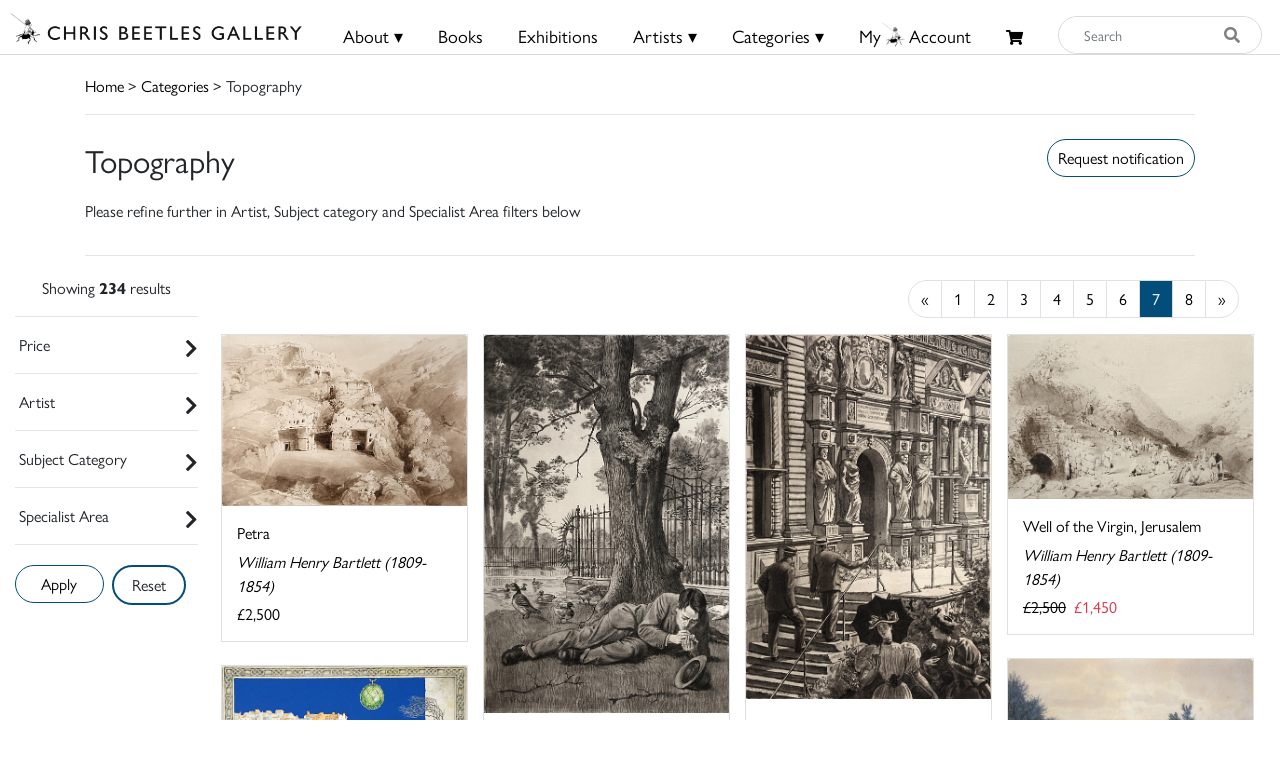

--- FILE ---
content_type: text/html; charset=UTF-8
request_url: https://chrisbeetles.com/category/topography?page=7
body_size: 16891
content:
<!doctype html>
<html lang="en">

<head>
    <title> (Page 7) | Chris Beetles</title>
    <meta name="csrf-token" content="R94rxIFCGz7ZVhmEvJ2KSTUFP8RXOJwbouLl20LC">
    <link rel="shortcut icon" href="/img/cb_favicon.png" type="image/x-icon" />
    <meta name="viewport" content="width=device-width, initial-scale=1.0" />


    <meta name="description" content="Browse through the collection of topography artwork we have in stock. The artists in this category include Stanley Roy Badmin, Cecil Arthur Hunt, Paul Cox, and many more. Take a look at our topography artwork for sale at the Chris Beetles Gallery today!">
<meta property="og:title" content="Chris Beetles Gallery">
<meta property="og:description" content="The Chris Beetles Gallery is one of London&#039;s most popular commercial art galleries, specialising in traditional British watercolour, illustration, oil paint">


<script type="application/ld+json">{"@context":"https://schema.org","@type":"WebPage","name":"Over 9000 Thousand!","description":"For those who helped create the Genki Dama"}</script>

            <link href="/css/app.css?id=b97fe63acdf4253f4001ea6175d4dc07" rel="stylesheet" type="text/css">

    <script async src="https://www.googletagmanager.com/gtag/js?id=UA-34416908-1"></script>
    <script>
        window.dataLayer = window.dataLayer || [];

        function gtag() {
            dataLayer.push(arguments);
        }
        gtag('js', new Date());

        gtag('config', 'UA-34416908-1');
    </script>
</head>

<body>

    <div id="header">
    <div class="row">
        <div class="col-8 col-md-5 col-lg-3 mt-1 mt-md-0 pt-md-1" style="padding-left: 10px;">
            <a href="/">
                <img src="/img/logo.png" class="img-fluid mt-md-2" style="max-height:50px;">
            </a>
        </div>

        <div class="col-4 col-md-7 col-lg-9 text-right content-xs-mobile" style="padding-top: 1vh; padding-right: 1vw;">
            <a href="/basket" class="btn">
                <i class="fas fa-shopping-cart" style="font-size:0.8rem;"></i>
                            </a>
            <button style="" class="navbar-toggler toggler-example btn" type="button" data-toggle="collapse"
                data-target="#navbarSupportedContent1" aria-controls="navbarSupportedContent1" aria-expanded="false"
                aria-label="Toggle navigation">
                <span><i class="fa fa-bars fa-1x"></i></span>
            </button>
        </div>
        <!-- Collapsible content -->
        <div class="collapse navbar-collapse content-mobile" id="navbarSupportedContent1">

            <!-- Links -->
            <ul class="navbar-nav mr-auto">


                <div class="row no-gutters">
                    <div class="col-12">
                        <hr />
                    </div>
                    <div class="col-6 text-center">
                        <li class="nav-item"><a class="nav-link" href="/">
                                <h5>Home</h5>
                            </a></li>
                    </div>
                    <div class="col-6 text-center">
                        <li class="nav-item">
                                                            <a class="nav-link" href="/login">
                                    <h5>My Beetles Account</h5>
                                </a>
                                                    </li>
                    </div>

                    <div class="col-6 text-center">
                        <li class="nav-item"><a class="nav-link" href="/about">
                                <h5>About</h5>
                            </a></li>
                    </div>
                    <div class="col-6 text-center">
                        <li class="nav-item"><a class="nav-link" href="/beetles-choice">
                                <h5>Beetles Choice</h5>
                            </a></li>
                    </div>
                    <div class="col-6 text-center">
                        <li class="nav-item"><a class="nav-link" href="/contact-us">
                                <h5>Contact Us</h5>
                            </a></li>
                    </div>
                    <div class="col-6 text-center">
                        <li class="nav-item"><a class="nav-link" href="https://chrisbeetles.com/social-feed">
                                <h5>Social Feeds</h5>
                            </a>
                    </div>

                    <div class="col-12">
                        <hr>
                    </div>
                    <div class="col-6 text-center">
                        <li class="nav-item"><a class="nav-link" href="/books">
                                <h5>Books</h5>
                            </a></li>
                    </div>
                    <div class="col-6 text-center">
                        <li class="nav-item"><a class="nav-link" href="/artists">
                                <h5>Artists</h5>
                            </a></li>
                    </div>
                    <div class="col-6 text-center">
                        <li class="nav-item"><a class="nav-link" href="/categories">
                                <h5>Categories</h5>
                            </a></li>
                    </div>
                    <div class="col-6 text-center">
                        <li class="nav-item"><a class="nav-link" href="https://chrisbeetles.com/specialist-areas">
                                <h5>Specialist Areas</h5>
                            </a></li>
                    </div>
                    <div class="col-6 text-center">
                        <li class="nav-item"><a class="nav-link" href="/exhibitions">
                                <h5>Exhibitions</h5>
                            </a></li>
                    </div>
                    <div class="col-6 text-center">
                        <li class="nav-item"><a class="nav-link" href="https://chrisbeetles.com/artist/estates-and-collections">
                                <h5>Estates</h5>
                            </a></li>
                    </div>
                    <div class="col-6 text-center">
                        <li class="nav-item"><a class="nav-link" href="https://chrisbeetles.com/artists/interviews">
                                <h5>Interviews</h5>
                            </a>
                    </div>
                    
                </div>

            </ul>
            <!-- Links -->
        </div>

        <div class="col-md-3 col-md-7 col-lg-7 text-center content-desktop mt-3 px-0" style="font-size:1rem;">
            <ul id="header-menu" style="padding-top: 3px;">
                <li class="expand">
                    <a href="#" class="underline">About &#9662;</a>
                    <div class="dropdown-content">
                        <a href="/contact-us">Contact</a>
                        <a href="/about">About Us</a>
                        <a href="/beetles-choice">Beetles Choice</a>
                        <a href="/about/faq">FAQ</a>
                        <a href="/about/gallery-services">Gallery Services</a>
                        
                        <a href="/social-feed">Social Feeds</a>
                    </div>
                </li>
                <li><a href="/books" class="underline">Books</a></li>
                <li><a href="/exhibitions" class="underline">Exhibitions</a></li>
                <li class="expand">
                    <a href="#" class="underline">Artists &#9662;</a>
                    <div class="dropdown-content">
                        <a href="/artists">Artists</a>
                        <a href="/artist/estates-and-collections">Estates</a>
                        <a href="/artists/interviews">Interviews</a>
                    </div>
                </li>
                <li class="expand">
                    <a href="#" class="underline">Categories &#9662;</a>
                    <div class="dropdown-content-big">
                        <div class="row">
                            <div class="col-sm-4 text-left" style="border-right: 1px solid black;">
                                <h4><a href="/specialist-areas">Specialist Areas</a></h4>
                                                                    <a
                                        href="/specialist-area/american">American</a><br>
                                                                    <a
                                        href="/specialist-area/books-amp-literary-manuscripts">Books &amp; Literary Manuscripts</a><br>
                                                                    <a
                                        href="/specialist-area/cartoons">Cartoons</a><br>
                                                                    <a
                                        href="/specialist-area/contemporary">Contemporary</a><br>
                                                                    <a
                                        href="/specialist-area/decorative-arts">Decorative Arts</a><br>
                                                                    <a
                                        href="/specialist-area/early-english">Early English</a><br>
                                                                    <a
                                        href="/specialist-area/european-amp-continental">European &amp; Continental</a><br>
                                                                    <a
                                        href="/specialist-area/illustrations">Illustrations</a><br>
                                                                    <a
                                        href="/specialist-area/modern-british">Modern British</a><br>
                                                                    <a
                                        href="/specialist-area/photographs">Photographs</a><br>
                                                                    <a
                                        href="/specialist-area/prints-amp-etchings">Prints &amp; Etchings</a><br>
                                                                    <a
                                        href="/specialist-area/sculpture">Sculpture</a><br>
                                                                    <a
                                        href="/specialist-area/twentieth-century">Twentieth Century</a><br>
                                                                    <a
                                        href="/specialist-area/victorian">Victorian</a><br>
                                                            </div>

                            <div class="col-sm-8 mb-3">
                                <h4 class="text-left ml-3"><a href="/categories">Subject Categories</a></h4>
                                <div class="row">
                                                                            <div class="col-sm-6 text-left">
                                            <a href="/category/animals">Animals</a>
                                        </div>
                                                                            <div class="col-sm-6 text-left">
                                            <a href="/category/architecture">Architecture</a>
                                        </div>
                                                                            <div class="col-sm-6 text-left">
                                            <a href="/category/art-movements-amp-styles">Art Movements &amp; Styles</a>
                                        </div>
                                                                            <div class="col-sm-6 text-left">
                                            <a href="/category/arts-amp-performing-arts">Arts &amp; Performing Arts</a>
                                        </div>
                                                                            <div class="col-sm-6 text-left">
                                            <a href="/category/botanical">Botanical</a>
                                        </div>
                                                                            <div class="col-sm-6 text-left">
                                            <a href="/category/british-counties-amp-regions">British Counties &amp; Regions</a>
                                        </div>
                                                                            <div class="col-sm-6 text-left">
                                            <a href="/category/children">Children</a>
                                        </div>
                                                                            <div class="col-sm-6 text-left">
                                            <a href="/category/cities">Cities</a>
                                        </div>
                                                                            <div class="col-sm-6 text-left">
                                            <a href="/category/countries-amp-regions">Countries &amp; Regions</a>
                                        </div>
                                                                            <div class="col-sm-6 text-left">
                                            <a href="/category/design-amp-interiors">Design &amp; Interiors</a>
                                        </div>
                                                                            <div class="col-sm-6 text-left">
                                            <a href="/category/domestic-life">Domestic Life</a>
                                        </div>
                                                                            <div class="col-sm-6 text-left">
                                            <a href="/category/education">Education</a>
                                        </div>
                                                                            <div class="col-sm-6 text-left">
                                            <a href="/category/environment">Environment</a>
                                        </div>
                                                                            <div class="col-sm-6 text-left">
                                            <a href="/category/fairy-amp-fantasy">Fairy &amp; Fantasy</a>
                                        </div>
                                                                            <div class="col-sm-6 text-left">
                                            <a href="/category/family">Family</a>
                                        </div>
                                                                            <div class="col-sm-6 text-left">
                                            <a href="/category/famous-people">Famous People</a>
                                        </div>
                                                                            <div class="col-sm-6 text-left">
                                            <a href="/category/figures">Figures</a>
                                        </div>
                                                                            <div class="col-sm-6 text-left">
                                            <a href="/category/food-amp-drink">Food &amp; Drink</a>
                                        </div>
                                                                            <div class="col-sm-6 text-left">
                                            <a href="/category/health-amp-lifestyle">Health &amp; Lifestyle</a>
                                        </div>
                                                                            <div class="col-sm-6 text-left">
                                            <a href="/category/historical">Historical</a>
                                        </div>
                                                                            <div class="col-sm-6 text-left">
                                            <a href="/category/hobbies-amp-pastimes">Hobbies &amp; Pastimes</a>
                                        </div>
                                                                            <div class="col-sm-6 text-left">
                                            <a href="/category/humour-amp-satire">Humour &amp; Satire</a>
                                        </div>
                                                                            <div class="col-sm-6 text-left">
                                            <a href="/category/initial-letters-amp-numbers">Initial Letters &amp; Numbers</a>
                                        </div>
                                                                            <div class="col-sm-6 text-left">
                                            <a href="/category/landscapes">Landscapes</a>
                                        </div>
                                                                            <div class="col-sm-6 text-left">
                                            <a href="/category/life-events-amp-traditions">Life Events &amp; Traditions</a>
                                        </div>
                                                                            <div class="col-sm-6 text-left">
                                            <a href="/category/literary">Literary</a>
                                        </div>
                                                                            <div class="col-sm-6 text-left">
                                            <a href="/category/love">Love</a>
                                        </div>
                                                                            <div class="col-sm-6 text-left">
                                            <a href="/category/politics">Politics</a>
                                        </div>
                                                                            <div class="col-sm-6 text-left">
                                            <a href="/category/portraits">Portraits</a>
                                        </div>
                                                                            <div class="col-sm-6 text-left">
                                            <a href="/category/professions-amp-occupations">Professions &amp; Occupations</a>
                                        </div>
                                                                            <div class="col-sm-6 text-left">
                                            <a href="/category/propaganda">Propaganda</a>
                                        </div>
                                                                            <div class="col-sm-6 text-left">
                                            <a href="/category/religion-amp-belief">Religion &amp; Belief</a>
                                        </div>
                                                                            <div class="col-sm-6 text-left">
                                            <a href="/category/satire">Satire</a>
                                        </div>
                                                                            <div class="col-sm-6 text-left">
                                            <a href="/category/science-amp-engineering">Science &amp; Engineering</a>
                                        </div>
                                                                            <div class="col-sm-6 text-left">
                                            <a href="/category/seascape">Seascape</a>
                                        </div>
                                                                            <div class="col-sm-6 text-left">
                                            <a href="/category/seasons-amp-weather">Seasons &amp; Weather</a>
                                        </div>
                                                                            <div class="col-sm-6 text-left">
                                            <a href="/category/sports">Sports</a>
                                        </div>
                                                                            <div class="col-sm-6 text-left">
                                            <a href="/category/still-life">Still Life</a>
                                        </div>
                                                                            <div class="col-sm-6 text-left">
                                            <a href="/category/topography">Topography</a>
                                        </div>
                                                                            <div class="col-sm-6 text-left">
                                            <a href="/category/transport">Transport</a>
                                        </div>
                                                                            <div class="col-sm-6 text-left">
                                            <a href="/category/travel-amp-holidays">Travel &amp; Holidays</a>
                                        </div>
                                                                            <div class="col-sm-6 text-left">
                                            <a href="/category/war">War</a>
                                        </div>
                                                                    </div>
                            </div>
                        </div>
                    </div>
                </li>
                                    <li><a href="/login" class="underline">My<i class="icon-cb-favicon mr-1"></i>Account</a></li>
                                <li><a href="/basket" id="basket-menu"><i class="fas fa-shopping-cart"
                            style="margin-top:6px;font-size:85%;"></i>
                                            </a></li>
            </ul>
        </div>

        

        
        
        
        <div class="col-5 col-md-7 col-md-2 col-lg-2 content-desktop pl-0 pr-2">
            <div>
    <form action="/search" method="GET" id="search_form">
        <input type="hidden" name="_token" value="R94rxIFCGz7ZVhmEvJ2KSTUFP8RXOJwbouLl20LC">        <div class="input-group input-group-md mt-0 mt-lg-3">
            <input type="text" name="search_query" class="form-control py-4 py-lg-0" id="search_input"
                placeholder="Search"  required>
            <div class="input-group-append">
                <button id="search_button" type="submit"><i class="fas fa-search"></i></button>
            </div>
        </div>
    </form>
</div>
        </div>
        
    </div>
    <div class="content-mobile">
        <hr class="w-100 mb-2">
        <div class="row">
            <div class="col-12 text-center mb-1 px-0">
                <div>
    <form action="/search" method="GET" id="search_form">
        <input type="hidden" name="_token" value="R94rxIFCGz7ZVhmEvJ2KSTUFP8RXOJwbouLl20LC">        <div class="input-group input-group-md mt-0 mt-lg-3">
            <input type="text" name="search_query" class="form-control py-4 py-lg-0" id="search_input"
                placeholder="Search"  required>
            <div class="input-group-append">
                <button id="search_button" type="submit"><i class="fas fa-search"></i></button>
            </div>
        </div>
    </form>
</div>
            </div>
        </div>

    </div>
</div>

    <div id="top-container" class="content-desktop"></div>
    <div id="mobile-margin" class="content-xs-mobile"></div>
    <div class="container">
            <a href="/">Home</a> > <a href="/categories">Categories</a>
     > Topography
        <hr />
    </div>

    <div>
            <div class="container">
        <div class="row no-gutters">
            <div class="col-12 col-sm-6">
                <h2>Topography</h2>
                                    <p> Please refine further in Artist, Subject category and Specialist Area filters below </p>
                            </div>
            <div class="col-12 col-sm-6 pt-2 text-sm-right">
                <button class="btn btn-primary" onclick="$('#login_modal').modal('show');">
        Request notification
    </button>

    <div class="modal fade" id="login_modal" tabindex="-1" role="dialog" aria-hidden="true">
        <div class="modal-dialog" role="document">
            <div class="modal-content">
                <div class="modal-header">
                    <h5 class="modal-title" id="label">Login needed</h5>
                    <button type="button" class="close" data-dismiss="modal" aria-label="Close">
                        <span aria-hidden="true">&times;</span>
                    </button>
                </div>
                <div class="modal-body text-left">
                    Please login/create your Beetles Account to receive notifications.
                </div>
                <div class="modal-footer">
                    <button type="button" class="btn btn-primary" data-dismiss="modal">Close</button>
                    <a href="/login" class="btn btn-secondary" id="confirm-remove-artwork">Login</a>
                </div>
            </div>
        </div>
    </div>

            </div>
        </div>
        <hr>
    </div>
    <div class="container-fluid">
        <div class="row">
                            <div class="col-12 col-lg-2" id="filters">
                    <form method="POST" action="/category/topography">
                        <input type="hidden" name="_token" value="R94rxIFCGz7ZVhmEvJ2KSTUFP8RXOJwbouLl20LC">
                        <div class="row text-center filter-title">
    <div class="col-12 mt-sm-1">
                            Showing <b>234</b>  results             </div>
</div>
<hr>                        <div class="filter-title">
        <div id="filter-price">
            <span class="pl-1">Price</span>
            <span class="float-right" style="font-size: 20px;">
                <div id="filter-price-expand" class="fa fa-chevron-right rotate"></div>
            </span>
        </div>

        <div id="filter-price-content" style="width:95%; display: none; padding-left: 10px; margin-top:15px;">
            <div class="form-row" style="padding-left: 10px;">
                <div class="form-group col-md-6">
                    <label for="price_min">From:</label>

                                        <select name="price_min" class="form-control form-control-sm">
                                                    )
                            <option  selected  value="0">
                                £0</option>
                                                    )
                            <option  value="100">
                                £100</option>
                                                    )
                            <option  value="250">
                                £250</option>
                                                    )
                            <option  value="500">
                                £500</option>
                                                    )
                            <option  value="1000">
                                £1000</option>
                                                    )
                            <option  value="2500">
                                £2500</option>
                                                    )
                            <option  value="5000">
                                £5000</option>
                                                    )
                            <option  value="7500">
                                £7500</option>
                                                    )
                            <option  value="10000">
                                £10000</option>
                                                    )
                            <option  value="15000">
                                £15000</option>
                                            </select>
                </div>
                <div class="form-group col-md-6">
                    <label for="price_max">To:</label>
                    <select name="price_max" class="form-control form-control-sm">
                        
                                                                                    <option value="250"
                                    >
                                    £250</option>
                                                                                                                <option value="500"
                                    >
                                    £500</option>
                                                                                                                <option value="1000"
                                    >
                                    £1000</option>
                                                                                                                <option value="2500"
                                    >
                                    £2500</option>
                                                                                                                <option value="5000"
                                    >
                                    £5000</option>
                                                                                                                <option value="7500"
                                    >
                                    £7500</option>
                                                                                                                <option value="10000"
                                    >
                                    £10000</option>
                                                                                                                <option value="15000"
                                    >
                                    £15000</option>
                                                                                                                <option value="max"
                                    selected>
                                    £20000+</option>
                                                                        </select>
                </div>
            </div>
        </div>
        <hr>
    </div>

                        <div class="filter-title">
        <div id="filter-artist">
            <span class="pl-1">Artist</span>
                        <span style="float: right;font-size: 20px;">
                <div id="filter-artist-expand" class="fa fa-chevron-right rotate"></div>
            </span>
        </div>
        <div id="filter-artist-content" class="filter-side-content">
            <div class="row">
                                    <div class="col-sm-4">
                        <label><input type="checkbox" name="artist[]"                                 value="21"> Badmin, Stanley Roy RWS RE AIA FSIA <span
                                class="filter-count">(9)</span></label>
                    </div>
                                    <div class="col-sm-4">
                        <label><input type="checkbox" name="artist[]"                                 value="282"> Balmer, George <span
                                class="filter-count">(1)</span></label>
                    </div>
                                    <div class="col-sm-4">
                        <label><input type="checkbox" name="artist[]"                                 value="276"> Bartlett, William Henry <span
                                class="filter-count">(7)</span></label>
                    </div>
                                    <div class="col-sm-4">
                        <label><input type="checkbox" name="artist[]"                                 value="319"> Bentley, Charles OWS <span
                                class="filter-count">(2)</span></label>
                    </div>
                                    <div class="col-sm-4">
                        <label><input type="checkbox" name="artist[]"                                 value="7"> Brabazon, Hercules Brabazon NEAC PS <span
                                class="filter-count">(3)</span></label>
                    </div>
                                    <div class="col-sm-4">
                        <label><input type="checkbox" name="artist[]"                                 value="455"> Browne, Gordon RBA RI <span
                                class="filter-count">(1)</span></label>
                    </div>
                                    <div class="col-sm-4">
                        <label><input type="checkbox" name="artist[]"                                 value="60"> Carelli, Gabriele <span
                                class="filter-count">(1)</span></label>
                    </div>
                                    <div class="col-sm-4">
                        <label><input type="checkbox" name="artist[]"                                 value="457"> Cobb, Rebecca <span
                                class="filter-count">(1)</span></label>
                    </div>
                                    <div class="col-sm-4">
                        <label><input type="checkbox" name="artist[]"                                 value="1267"> Coleridge, Frederick George <span
                                class="filter-count">(1)</span></label>
                    </div>
                                    <div class="col-sm-4">
                        <label><input type="checkbox" name="artist[]"                                 value="1581"> Colonial School, 19th Century <span
                                class="filter-count">(2)</span></label>
                    </div>
                                    <div class="col-sm-4">
                        <label><input type="checkbox" name="artist[]"                                 value="600"> Cotman, John Sell AOWS <span
                                class="filter-count">(1)</span></label>
                    </div>
                                    <div class="col-sm-4">
                        <label><input type="checkbox" name="artist[]"                                 value="298"> Cotman, Miles Edmund <span
                                class="filter-count">(1)</span></label>
                    </div>
                                    <div class="col-sm-4">
                        <label><input type="checkbox" name="artist[]"                                 value="90"> Cox, David OWS PAA <span
                                class="filter-count">(1)</span></label>
                    </div>
                                    <div class="col-sm-4">
                        <label><input type="checkbox" name="artist[]"                                 value="34"> Cox, Paul <span
                                class="filter-count">(14)</span></label>
                    </div>
                                    <div class="col-sm-4">
                        <label><input type="checkbox" name="artist[]"                                 value="80"> Cromek, Thomas Hartley ANWS <span
                                class="filter-count">(1)</span></label>
                    </div>
                                    <div class="col-sm-4">
                        <label><input type="checkbox" name="artist[]"                                 value="389"> Dayes, Edward <span
                                class="filter-count">(1)</span></label>
                    </div>
                                    <div class="col-sm-4">
                        <label><input type="checkbox" name="artist[]"                                 value="492"> Devis, Anthony <span
                                class="filter-count">(1)</span></label>
                    </div>
                                    <div class="col-sm-4">
                        <label><input type="checkbox" name="artist[]"                                 value="236"> English School, 19th Century <span
                                class="filter-count">(1)</span></label>
                    </div>
                                    <div class="col-sm-4">
                        <label><input type="checkbox" name="artist[]"                                 value="569"> Evans, Bernard Walter RI <span
                                class="filter-count">(1)</span></label>
                    </div>
                                    <div class="col-sm-4">
                        <label><input type="checkbox" name="artist[]"                                 value="65"> Fotherby, Lesley <span
                                class="filter-count">(34)</span></label>
                    </div>
                                    <div class="col-sm-4">
                        <label><input type="checkbox" name="artist[]"                                 value="503"> Fraser, Gordon <span
                                class="filter-count">(1)</span></label>
                    </div>
                                    <div class="col-sm-4">
                        <label><input type="checkbox" name="artist[]"                                 value="182"> Fulleylove, John RI <span
                                class="filter-count">(1)</span></label>
                    </div>
                                    <div class="col-sm-4">
                        <label><input type="checkbox" name="artist[]"                                 value="23"> Girvan, Geraldine <span
                                class="filter-count">(1)</span></label>
                    </div>
                                    <div class="col-sm-4">
                        <label><input type="checkbox" name="artist[]"                                 value="10"> Goodwin, Albert RWS RWA <span
                                class="filter-count">(8)</span></label>
                    </div>
                                    <div class="col-sm-4">
                        <label><input type="checkbox" name="artist[]"                                 value="610"> Gordon-Cumming, Constance Frederica <span
                                class="filter-count">(6)</span></label>
                    </div>
                                    <div class="col-sm-4">
                        <label><input type="checkbox" name="artist[]"                                 value="28"> Grant, Keith <span
                                class="filter-count">(6)</span></label>
                    </div>
                                    <div class="col-sm-4">
                        <label><input type="checkbox" name="artist[]"                                 value="287"> Hagedorn, Karl RBA RI RSMA NEAC NS <span
                                class="filter-count">(1)</span></label>
                    </div>
                                    <div class="col-sm-4">
                        <label><input type="checkbox" name="artist[]"                                 value="72"> Hammond, Roy <span
                                class="filter-count">(12)</span></label>
                    </div>
                                    <div class="col-sm-4">
                        <label><input type="checkbox" name="artist[]"                                 value="230"> Hay, James Hamilton LG <span
                                class="filter-count">(2)</span></label>
                    </div>
                                    <div class="col-sm-4">
                        <label><input type="checkbox" name="artist[]"                                 value="245"> Henshaw, Frederick Henry RBSA <span
                                class="filter-count">(1)</span></label>
                    </div>
                                    <div class="col-sm-4">
                        <label><input type="checkbox" name="artist[]"                                 value="521"> Hornsey, Attributed to John <span
                                class="filter-count">(1)</span></label>
                    </div>
                                    <div class="col-sm-4">
                        <label><input type="checkbox" name="artist[]"                                 value="263"> Hunt, Alfred William VPRWS <span
                                class="filter-count">(1)</span></label>
                    </div>
                                    <div class="col-sm-4">
                        <label><input type="checkbox" name="artist[]"                                 value="11"> Hunt, Cecil Arthur VPRWS RBA <span
                                class="filter-count">(1)</span></label>
                    </div>
                                    <div class="col-sm-4">
                        <label><input type="checkbox" name="artist[]"                                 value="69"> Ivory, Lesley Anne <span
                                class="filter-count">(2)</span></label>
                    </div>
                                    <div class="col-sm-4">
                        <label><input type="checkbox" name="artist[]"                                 value="206"> Kirkpatrick, Joseph <span
                                class="filter-count">(1)</span></label>
                    </div>
                                    <div class="col-sm-4">
                        <label><input type="checkbox" name="artist[]"                                 value="12"> Knight, Charles ROI VPRWS <span
                                class="filter-count">(1)</span></label>
                    </div>
                                    <div class="col-sm-4">
                        <label><input type="checkbox" name="artist[]"                                 value="604"> Labruzzi, Carlo <span
                                class="filter-count">(1)</span></label>
                    </div>
                                    <div class="col-sm-4">
                        <label><input type="checkbox" name="artist[]"                                 value="540"> Lear, Edward <span
                                class="filter-count">(1)</span></label>
                    </div>
                                    <div class="col-sm-4">
                        <label><input type="checkbox" name="artist[]"                                 value="1073"> Liddell, T Hodgson <span
                                class="filter-count">(1)</span></label>
                    </div>
                                    <div class="col-sm-4">
                        <label><input type="checkbox" name="artist[]"                                 value="35"> Matt (Matthew Pritchett MBE) <span
                                class="filter-count">(2)</span></label>
                    </div>
                                    <div class="col-sm-4">
                        <label><input type="checkbox" name="artist[]"                                 value="283"> McLachlan, Edward <span
                                class="filter-count">(1)</span></label>
                    </div>
                                    <div class="col-sm-4">
                        <label><input type="checkbox" name="artist[]"                                 value="1564"> Meynell Ingram, Emily Charlotte <span
                                class="filter-count">(12)</span></label>
                    </div>
                                    <div class="col-sm-4">
                        <label><input type="checkbox" name="artist[]"                                 value="303"> Muncaster, Claude RWS RBA ROI SMA <span
                                class="filter-count">(1)</span></label>
                    </div>
                                    <div class="col-sm-4">
                        <label><input type="checkbox" name="artist[]"                                 value="586"> Nisbet, Robert Buchan RSA RSW RBA RI <span
                                class="filter-count">(1)</span></label>
                    </div>
                                    <div class="col-sm-4">
                        <label><input type="checkbox" name="artist[]"                                 value="235"> Orrock, James RI ROI <span
                                class="filter-count">(1)</span></label>
                    </div>
                                    <div class="col-sm-4">
                        <label><input type="checkbox" name="artist[]"                                 value="459"> Parsons, Alfred RA PRWS RSW RI HonRMS ROI NEAC <span
                                class="filter-count">(1)</span></label>
                    </div>
                                    <div class="col-sm-4">
                        <label><input type="checkbox" name="artist[]"                                 value="514"> Piper, John CH LG <span
                                class="filter-count">(1)</span></label>
                    </div>
                                    <div class="col-sm-4">
                        <label><input type="checkbox" name="artist[]"                                 value="176"> Porter, Tony <span
                                class="filter-count">(1)</span></label>
                    </div>
                                    <div class="col-sm-4">
                        <label><input type="checkbox" name="artist[]"                                 value="1397"> Prout, Samuel Gillespie <span
                                class="filter-count">(1)</span></label>
                    </div>
                                    <div class="col-sm-4">
                        <label><input type="checkbox" name="artist[]"                                 value="508"> Pyne, George <span
                                class="filter-count">(1)</span></label>
                    </div>
                                    <div class="col-sm-4">
                        <label><input type="checkbox" name="artist[]"                                 value="997"> Roberts, David RA <span
                                class="filter-count">(1)</span></label>
                    </div>
                                    <div class="col-sm-4">
                        <label><input type="checkbox" name="artist[]"                                 value="295"> Rosoman, Leonard OBE RA RP RWA <span
                                class="filter-count">(1)</span></label>
                    </div>
                                    <div class="col-sm-4">
                        <label><input type="checkbox" name="artist[]"                                 value="222"> Rowlandson, Thomas <span
                                class="filter-count">(2)</span></label>
                    </div>
                                    <div class="col-sm-4">
                        <label><input type="checkbox" name="artist[]"                                 value="71"> Schwabe, Randolph RWS LG NEAC <span
                                class="filter-count">(29)</span></label>
                    </div>
                                    <div class="col-sm-4">
                        <label><input type="checkbox" name="artist[]"                                 value="59"> Shepard, Ernest Howard MC OBE <span
                                class="filter-count">(3)</span></label>
                    </div>
                                    <div class="col-sm-4">
                        <label><input type="checkbox" name="artist[]"                                 value="421"> Shepherd, Thomas Hosmer <span
                                class="filter-count">(4)</span></label>
                    </div>
                                    <div class="col-sm-4">
                        <label><input type="checkbox" name="artist[]"                                 value="154"> Soper, Eileen RMS SWLA <span
                                class="filter-count">(1)</span></label>
                    </div>
                                    <div class="col-sm-4">
                        <label><input type="checkbox" name="artist[]"                                 value="153"> Soper, George RE <span
                                class="filter-count">(1)</span></label>
                    </div>
                                    <div class="col-sm-4">
                        <label><input type="checkbox" name="artist[]"                                 value="1075"> Sutton Palmer, Harry RI RBA <span
                                class="filter-count">(3)</span></label>
                    </div>
                                    <div class="col-sm-4">
                        <label><input type="checkbox" name="artist[]"                                 value="1153"> Swanwick, Harold RI ROI RCamA <span
                                class="filter-count">(1)</span></label>
                    </div>
                                    <div class="col-sm-4">
                        <label><input type="checkbox" name="artist[]"                                 value="106"> Tyndale, Walter RBC RI <span
                                class="filter-count">(10)</span></label>
                    </div>
                                    <div class="col-sm-4">
                        <label><input type="checkbox" name="artist[]"                                 value="333"> Varley, John OWS <span
                                class="filter-count">(1)</span></label>
                    </div>
                                    <div class="col-sm-4">
                        <label><input type="checkbox" name="artist[]"                                 value="261"> Walcot, William RBA RE <span
                                class="filter-count">(1)</span></label>
                    </div>
                                    <div class="col-sm-4">
                        <label><input type="checkbox" name="artist[]"                                 value="393"> Weatherill, George <span
                                class="filter-count">(1)</span></label>
                    </div>
                                    <div class="col-sm-4">
                        <label><input type="checkbox" name="artist[]"                                 value="1563"> Wood (Meynell), Lady Mary <span
                                class="filter-count">(16)</span></label>
                    </div>
                                    <div class="col-sm-4">
                        <label><input type="checkbox" name="artist[]"                                 value="451"> Wood, Thomas <span
                                class="filter-count">(1)</span></label>
                    </div>
                                    <div class="col-sm-4">
                        <label><input type="checkbox" name="artist[]"                                 value="20"> Wyllie, William Lionel RA RBA RE RI NEAC <span
                                class="filter-count">(1)</span></label>
                    </div>
                                    <div class="col-sm-4">
                        <label><input type="checkbox" name="artist[]"                                 value="1077"> Yard, Sydney <span
                                class="filter-count">(1)</span></label>
                    </div>
                            </div>
            <input type="submit" class="btn btn-primary float-right" value="Apply">
        </div>
        <hr>
    </div>

                        <div class="filter-title">
        <div id="filter-subject-category">
            <span class="pl-1">Subject Category</span>
                        <span style="float: right;font-size: 20px;">
                <div id="filter-subject-category-expand" class="fa fa-chevron-right rotate"></div>
            </span>
        </div>
        <div id="filter-subject-category-content" class="filter-side-content">

            <div class="row">

                                    
                                            <div class="col-12 col-sm-6 col-md-4 col-xl-3 mt-4">
                            <hr style="margin-bottom: 5px; margin-top: 0;">
                            <h5 style="font-weight:bold;"><input type="checkbox" class="parent-checkbox"
                                    id="parent-8" name="subject_category[]"
                                                                        value="8">
                                Landscapes </h5>

                                                            <input type="checkbox" class="parent-8" name="subject_category[]"
                                     value="296">
                                Canals <span
                                    class="filter-count">(1)</span><br>
                                                            <input type="checkbox" class="parent-8" name="subject_category[]"
                                     value="155">
                                Castles <span
                                    class="filter-count">(2)</span><br>
                                                            <input type="checkbox" class="parent-8" name="subject_category[]"
                                     value="136">
                                Coastal &amp; Shore <span
                                    class="filter-count">(31)</span><br>
                                                            <input type="checkbox" class="parent-8" name="subject_category[]"
                                     value="126">
                                Cottage <span
                                    class="filter-count">(2)</span><br>
                                                            <input type="checkbox" class="parent-8" name="subject_category[]"
                                     value="359">
                                Desert <span
                                    class="filter-count">(3)</span><br>
                                                            <input type="checkbox" class="parent-8" name="subject_category[]"
                                     value="107">
                                Farming &amp; Agricultural <span
                                    class="filter-count">(18)</span><br>
                                                            <input type="checkbox" class="parent-8" name="subject_category[]"
                                     value="228">
                                Gardens <span
                                    class="filter-count">(10)</span><br>
                                                            <input type="checkbox" class="parent-8" name="subject_category[]"
                                     value="328">
                                Graveyards &amp; Tombs <span
                                    class="filter-count">(1)</span><br>
                                                            <input type="checkbox" class="parent-8" name="subject_category[]"
                                     value="53">
                                Industrial <span
                                    class="filter-count">(1)</span><br>
                                                            <input type="checkbox" class="parent-8" name="subject_category[]"
                                     value="526">
                                Islands <span
                                    class="filter-count">(1)</span><br>
                                                            <input type="checkbox" class="parent-8" name="subject_category[]"
                                     value="212">
                                Lakes &amp; Lochs <span
                                    class="filter-count">(5)</span><br>
                                                            <input type="checkbox" class="parent-8" name="subject_category[]"
                                     value="549">
                                Markets &amp; Shops <span
                                    class="filter-count">(3)</span><br>
                                                            <input type="checkbox" class="parent-8" name="subject_category[]"
                                     value="150">
                                Moonlight / Nocturne <span
                                    class="filter-count">(6)</span><br>
                                                            <input type="checkbox" class="parent-8" name="subject_category[]"
                                     value="733">
                                Moorlands &amp; Heathlands <span
                                    class="filter-count">(1)</span><br>
                                                            <input type="checkbox" class="parent-8" name="subject_category[]"
                                     value="87">
                                Mountains &amp; Hills <span
                                    class="filter-count">(38)</span><br>
                                                            <input type="checkbox" class="parent-8" name="subject_category[]"
                                     value="130">
                                Parks <span
                                    class="filter-count">(5)</span><br>
                                                            <input type="checkbox" class="parent-8" name="subject_category[]"
                                     value="186">
                                Ports &amp; Harbours <span
                                    class="filter-count">(10)</span><br>
                                                            <input type="checkbox" class="parent-8" name="subject_category[]"
                                     value="110">
                                Rivers <span
                                    class="filter-count">(35)</span><br>
                                                            <input type="checkbox" class="parent-8" name="subject_category[]"
                                     value="319">
                                Ruins <span
                                    class="filter-count">(6)</span><br>
                                                            <input type="checkbox" class="parent-8" name="subject_category[]"
                                     value="112">
                                Rural <span
                                    class="filter-count">(27)</span><br>
                                                            <input type="checkbox" class="parent-8" name="subject_category[]"
                                     value="227">
                                Seascape <span
                                    class="filter-count">(1)</span><br>
                                                            <input type="checkbox" class="parent-8" name="subject_category[]"
                                     value="291">
                                Stately Homes <span
                                    class="filter-count">(1)</span><br>
                                                            <input type="checkbox" class="parent-8" name="subject_category[]"
                                     value="245">
                                Sunsets &amp; Sunrises <span
                                    class="filter-count">(17)</span><br>
                                                            <input type="checkbox" class="parent-8" name="subject_category[]"
                                     value="82">
                                Townscapes <span
                                    class="filter-count">(19)</span><br>
                                                            <input type="checkbox" class="parent-8" name="subject_category[]"
                                     value="732">
                                Valleys <span
                                    class="filter-count">(5)</span><br>
                                                            <input type="checkbox" class="parent-8" name="subject_category[]"
                                     value="125">
                                Villages <span
                                    class="filter-count">(20)</span><br>
                                                            <input type="checkbox" class="parent-8" name="subject_category[]"
                                     value="484">
                                Volcanoes <span
                                    class="filter-count">(1)</span><br>
                                                            <input type="checkbox" class="parent-8" name="subject_category[]"
                                     value="543">
                                Waterfalls <span
                                    class="filter-count">(1)</span><br>
                                                            <input type="checkbox" class="parent-8" name="subject_category[]"
                                     value="117">
                                Woods &amp; Forests <span
                                    class="filter-count">(14)</span><br>
                                                    </div>
                                                        
                                            <div class="col-12 col-sm-6 col-md-4 col-xl-3 mt-4">
                            <hr style="margin-bottom: 5px; margin-top: 0;">
                            <h5 style="font-weight:bold;"><input type="checkbox" class="parent-checkbox"
                                    id="parent-38" name="subject_category[]"
                                                                        value="38">
                                Countries &amp; Regions </h5>

                                                            <input type="checkbox" class="parent-38" name="subject_category[]"
                                     value="272">
                                Africa <span
                                    class="filter-count">(1)</span><br>
                                                            <input type="checkbox" class="parent-38" name="subject_category[]"
                                     value="548">
                                Algeria <span
                                    class="filter-count">(1)</span><br>
                                                            <input type="checkbox" class="parent-38" name="subject_category[]"
                                     value="135">
                                America / USA <span
                                    class="filter-count">(8)</span><br>
                                                            <input type="checkbox" class="parent-38" name="subject_category[]"
                                     value="177">
                                China <span
                                    class="filter-count">(1)</span><br>
                                                            <input type="checkbox" class="parent-38" name="subject_category[]"
                                     value="584">
                                Denmark <span
                                    class="filter-count">(1)</span><br>
                                                            <input type="checkbox" class="parent-38" name="subject_category[]"
                                     value="276">
                                Egypt <span
                                    class="filter-count">(34)</span><br>
                                                            <input type="checkbox" class="parent-38" name="subject_category[]"
                                     value="396">
                                England <span
                                    class="filter-count">(7)</span><br>
                                                            <input type="checkbox" class="parent-38" name="subject_category[]"
                                     value="61">
                                France <span
                                    class="filter-count">(13)</span><br>
                                                            <input type="checkbox" class="parent-38" name="subject_category[]"
                                     value="327">
                                India <span
                                    class="filter-count">(5)</span><br>
                                                            <input type="checkbox" class="parent-38" name="subject_category[]"
                                     value="376">
                                Israel <span
                                    class="filter-count">(7)</span><br>
                                                            <input type="checkbox" class="parent-38" name="subject_category[]"
                                     value="81">
                                Italy <span
                                    class="filter-count">(10)</span><br>
                                                            <input type="checkbox" class="parent-38" name="subject_category[]"
                                     value="175">
                                Japan <span
                                    class="filter-count">(6)</span><br>
                                                            <input type="checkbox" class="parent-38" name="subject_category[]"
                                     value="663">
                                Jordan <span
                                    class="filter-count">(1)</span><br>
                                                            <input type="checkbox" class="parent-38" name="subject_category[]"
                                     value="437">
                                Mexico <span
                                    class="filter-count">(1)</span><br>
                                                            <input type="checkbox" class="parent-38" name="subject_category[]"
                                     value="408">
                                Middle East <span
                                    class="filter-count">(3)</span><br>
                                                            <input type="checkbox" class="parent-38" name="subject_category[]"
                                     value="527">
                                Netherlands <span
                                    class="filter-count">(1)</span><br>
                                                            <input type="checkbox" class="parent-38" name="subject_category[]"
                                     value="470">
                                North Africa <span
                                    class="filter-count">(5)</span><br>
                                                            <input type="checkbox" class="parent-38" name="subject_category[]"
                                     value="304">
                                Palestine <span
                                    class="filter-count">(2)</span><br>
                                                            <input type="checkbox" class="parent-38" name="subject_category[]"
                                     value="271">
                                Portugal <span
                                    class="filter-count">(1)</span><br>
                                                            <input type="checkbox" class="parent-38" name="subject_category[]"
                                     value="464">
                                Scandinavia <span
                                    class="filter-count">(1)</span><br>
                                                            <input type="checkbox" class="parent-38" name="subject_category[]"
                                     value="131">
                                Scotland <span
                                    class="filter-count">(7)</span><br>
                                                            <input type="checkbox" class="parent-38" name="subject_category[]"
                                     value="316">
                                Spain <span
                                    class="filter-count">(1)</span><br>
                                                            <input type="checkbox" class="parent-38" name="subject_category[]"
                                     value="538">
                                Sri Lanka <span
                                    class="filter-count">(4)</span><br>
                                                            <input type="checkbox" class="parent-38" name="subject_category[]"
                                     value="54">
                                Wales <span
                                    class="filter-count">(4)</span><br>
                                                            <input type="checkbox" class="parent-38" name="subject_category[]"
                                     value="279">
                                West Indies <span
                                    class="filter-count">(1)</span><br>
                                                    </div>
                                                        
                                            <div class="col-12 col-sm-6 col-md-4 col-xl-3 mt-4">
                            <hr style="margin-bottom: 5px; margin-top: 0;">
                            <h5 style="font-weight:bold;"><input type="checkbox" class="parent-checkbox"
                                    id="parent-44" name="subject_category[]"
                                                                        value="44">
                                British Counties &amp; Regions </h5>

                                                            <input type="checkbox" class="parent-44" name="subject_category[]"
                                     value="139">
                                Buckinghamshire <span
                                    class="filter-count">(1)</span><br>
                                                            <input type="checkbox" class="parent-44" name="subject_category[]"
                                     value="380">
                                Cambridgeshire <span
                                    class="filter-count">(5)</span><br>
                                                            <input type="checkbox" class="parent-44" name="subject_category[]"
                                     value="557">
                                Cheshire <span
                                    class="filter-count">(2)</span><br>
                                                            <input type="checkbox" class="parent-44" name="subject_category[]"
                                     value="348">
                                Cornwall <span
                                    class="filter-count">(3)</span><br>
                                                            <input type="checkbox" class="parent-44" name="subject_category[]"
                                     value="378">
                                Cumbria <span
                                    class="filter-count">(1)</span><br>
                                                            <input type="checkbox" class="parent-44" name="subject_category[]"
                                     value="132">
                                Devon <span
                                    class="filter-count">(13)</span><br>
                                                            <input type="checkbox" class="parent-44" name="subject_category[]"
                                     value="111">
                                Dorset <span
                                    class="filter-count">(2)</span><br>
                                                            <input type="checkbox" class="parent-44" name="subject_category[]"
                                     value="146">
                                Essex <span
                                    class="filter-count">(7)</span><br>
                                                            <input type="checkbox" class="parent-44" name="subject_category[]"
                                     value="502">
                                Gloucestershire <span
                                    class="filter-count">(1)</span><br>
                                                            <input type="checkbox" class="parent-44" name="subject_category[]"
                                     value="121">
                                Hertfordshire <span
                                    class="filter-count">(1)</span><br>
                                                            <input type="checkbox" class="parent-44" name="subject_category[]"
                                     value="481">
                                Isle Of Wight <span
                                    class="filter-count">(1)</span><br>
                                                            <input type="checkbox" class="parent-44" name="subject_category[]"
                                     value="108">
                                Kent <span
                                    class="filter-count">(6)</span><br>
                                                            <input type="checkbox" class="parent-44" name="subject_category[]"
                                     value="468">
                                Middlesex <span
                                    class="filter-count">(2)</span><br>
                                                            <input type="checkbox" class="parent-44" name="subject_category[]"
                                     value="238">
                                Norfolk <span
                                    class="filter-count">(3)</span><br>
                                                            <input type="checkbox" class="parent-44" name="subject_category[]"
                                     value="104">
                                Northamptonshire <span
                                    class="filter-count">(1)</span><br>
                                                            <input type="checkbox" class="parent-44" name="subject_category[]"
                                     value="292">
                                Nottinghamshire <span
                                    class="filter-count">(2)</span><br>
                                                            <input type="checkbox" class="parent-44" name="subject_category[]"
                                     value="119">
                                Oxfordshire <span
                                    class="filter-count">(3)</span><br>
                                                            <input type="checkbox" class="parent-44" name="subject_category[]"
                                     value="420">
                                Shropshire <span
                                    class="filter-count">(2)</span><br>
                                                            <input type="checkbox" class="parent-44" name="subject_category[]"
                                     value="537">
                                Skye <span
                                    class="filter-count">(1)</span><br>
                                                            <input type="checkbox" class="parent-44" name="subject_category[]"
                                     value="465">
                                Suffolk <span
                                    class="filter-count">(1)</span><br>
                                                            <input type="checkbox" class="parent-44" name="subject_category[]"
                                     value="118">
                                Surrey <span
                                    class="filter-count">(2)</span><br>
                                                            <input type="checkbox" class="parent-44" name="subject_category[]"
                                     value="151">
                                Sussex <span
                                    class="filter-count">(5)</span><br>
                                                            <input type="checkbox" class="parent-44" name="subject_category[]"
                                     value="533">
                                Worcestershire <span
                                    class="filter-count">(1)</span><br>
                                                            <input type="checkbox" class="parent-44" name="subject_category[]"
                                     value="127">
                                Yorkshire <span
                                    class="filter-count">(9)</span><br>
                                                    </div>
                                                        
                                            <div class="col-12 col-sm-6 col-md-4 col-xl-3 mt-4">
                            <hr style="margin-bottom: 5px; margin-top: 0;">
                            <h5 style="font-weight:bold;"><input type="checkbox" class="parent-checkbox"
                                    id="parent-16" name="subject_category[]"
                                                                        value="16">
                                Architecture </h5>

                                                            <input type="checkbox" class="parent-16" name="subject_category[]"
                                     value="138">
                                Bridges &amp; Viaducts <span
                                    class="filter-count">(6)</span><br>
                                                            <input type="checkbox" class="parent-16" name="subject_category[]"
                                     value="153">
                                Castles &amp; Palaces <span
                                    class="filter-count">(12)</span><br>
                                                            <input type="checkbox" class="parent-16" name="subject_category[]"
                                     value="103">
                                Churches &amp; Cathedrals <span
                                    class="filter-count">(14)</span><br>
                                                            <input type="checkbox" class="parent-16" name="subject_category[]"
                                     value="260">
                                Domestic Houses <span
                                    class="filter-count">(7)</span><br>
                                                            <input type="checkbox" class="parent-16" name="subject_category[]"
                                     value="164">
                                Greek &amp; Roman <span
                                    class="filter-count">(3)</span><br>
                                                            <input type="checkbox" class="parent-16" name="subject_category[]"
                                     value="419">
                                Livery Halls &amp; Inns Of Court <span
                                    class="filter-count">(1)</span><br>
                                                            <input type="checkbox" class="parent-16" name="subject_category[]"
                                     value="675">
                                Mosques <span
                                    class="filter-count">(2)</span><br>
                                                            <input type="checkbox" class="parent-16" name="subject_category[]"
                                     value="657">
                                Public Buildings <span
                                    class="filter-count">(6)</span><br>
                                                            <input type="checkbox" class="parent-16" name="subject_category[]"
                                     value="157">
                                Public Sculpture <span
                                    class="filter-count">(2)</span><br>
                                                            <input type="checkbox" class="parent-16" name="subject_category[]"
                                     value="148">
                                Squares &amp; Courtyards <span
                                    class="filter-count">(6)</span><br>
                                                            <input type="checkbox" class="parent-16" name="subject_category[]"
                                     value="194">
                                Stately Homes &amp; Manor Houses <span
                                    class="filter-count">(2)</span><br>
                                                            <input type="checkbox" class="parent-16" name="subject_category[]"
                                     value="658">
                                Streets <span
                                    class="filter-count">(8)</span><br>
                                                            <input type="checkbox" class="parent-16" name="subject_category[]"
                                     value="210">
                                Temples <span
                                    class="filter-count">(3)</span><br>
                                                            <input type="checkbox" class="parent-16" name="subject_category[]"
                                     value="627">
                                Tombs &amp; Monuments <span
                                    class="filter-count">(4)</span><br>
                                                            <input type="checkbox" class="parent-16" name="subject_category[]"
                                     value="140">
                                Universities &amp; Colleges <span
                                    class="filter-count">(2)</span><br>
                                                    </div>
                                                        
                                            <div class="col-12 col-sm-6 col-md-4 col-xl-3 mt-4">
                            <hr style="margin-bottom: 5px; margin-top: 0;">
                            <h5 style="font-weight:bold;"><input type="checkbox" class="parent-checkbox"
                                    id="parent-32" name="subject_category[]"
                                                                        value="32">
                                Topography </h5>

                                                            <input type="checkbox" class="parent-32" name="subject_category[]"
                                     value="277">
                                Africa <span
                                    class="filter-count">(37)</span><br>
                                                            <input type="checkbox" class="parent-32" name="subject_category[]"
                                     value="326">
                                Asia <span
                                    class="filter-count">(18)</span><br>
                                                            <input type="checkbox" class="parent-32" name="subject_category[]"
                                     value="569">
                                Australasia <span
                                    class="filter-count">(1)</span><br>
                                                            <input type="checkbox" class="parent-32" name="subject_category[]"
                                     value="137">
                                Britain <span
                                    class="filter-count">(105)</span><br>
                                                            <input type="checkbox" class="parent-32" name="subject_category[]"
                                     value="270">
                                Europe <span
                                    class="filter-count">(39)</span><br>
                                                            <input type="checkbox" class="parent-32" name="subject_category[]"
                                     value="610">
                                Maps <span
                                    class="filter-count">(1)</span><br>
                                                            <input type="checkbox" class="parent-32" name="subject_category[]"
                                     value="375">
                                Middle East <span
                                    class="filter-count">(41)</span><br>
                                                            <input type="checkbox" class="parent-32" name="subject_category[]"
                                     value="133">
                                North America <span
                                    class="filter-count">(9)</span><br>
                                                            <input type="checkbox" class="parent-32" name="subject_category[]"
                                     value="436">
                                South America <span
                                    class="filter-count">(6)</span><br>
                                                            <input type="checkbox" class="parent-32" name="subject_category[]"
                                     value="278">
                                West Indies <span
                                    class="filter-count">(1)</span><br>
                                                    </div>
                                                        
                                            <div class="col-12 col-sm-6 col-md-4 col-xl-3 mt-4">
                            <hr style="margin-bottom: 5px; margin-top: 0;">
                            <h5 style="font-weight:bold;"><input type="checkbox" class="parent-checkbox"
                                    id="parent-3" name="subject_category[]"
                                                                        value="3">
                                Animals </h5>

                                                            <input type="checkbox" class="parent-3" name="subject_category[]"
                                     value="457">
                                Badgers <span
                                    class="filter-count">(1)</span><br>
                                                            <input type="checkbox" class="parent-3" name="subject_category[]"
                                     value="165">
                                Birds <span
                                    class="filter-count">(3)</span><br>
                                                            <input type="checkbox" class="parent-3" name="subject_category[]"
                                     value="80">
                                Cats <span
                                    class="filter-count">(2)</span><br>
                                                            <input type="checkbox" class="parent-3" name="subject_category[]"
                                     value="243">
                                Cows &amp; Cattle <span
                                    class="filter-count">(3)</span><br>
                                                            <input type="checkbox" class="parent-3" name="subject_category[]"
                                     value="181">
                                Dogs <span
                                    class="filter-count">(1)</span><br>
                                                            <input type="checkbox" class="parent-3" name="subject_category[]"
                                     value="84">
                                Farm Animals <span
                                    class="filter-count">(4)</span><br>
                                                            <input type="checkbox" class="parent-3" name="subject_category[]"
                                     value="289">
                                Fish <span
                                    class="filter-count">(2)</span><br>
                                                            <input type="checkbox" class="parent-3" name="subject_category[]"
                                     value="99">
                                Horses <span
                                    class="filter-count">(9)</span><br>
                                                            <input type="checkbox" class="parent-3" name="subject_category[]"
                                     value="374">
                                Sheep <span
                                    class="filter-count">(1)</span><br>
                                                    </div>
                                                        
                                            <div class="col-12 col-sm-6 col-md-4 col-xl-3 mt-4">
                            <hr style="margin-bottom: 5px; margin-top: 0;">
                            <h5 style="font-weight:bold;"><input type="checkbox" class="parent-checkbox"
                                    id="parent-13" name="subject_category[]"
                                                                        value="13">
                                Professions &amp; Occupations </h5>

                                                            <input type="checkbox" class="parent-13" name="subject_category[]"
                                     value="630">
                                Auctioneering <span
                                    class="filter-count">(1)</span><br>
                                                            <input type="checkbox" class="parent-13" name="subject_category[]"
                                     value="193">
                                Banking &amp; Finance <span
                                    class="filter-count">(1)</span><br>
                                                            <input type="checkbox" class="parent-13" name="subject_category[]"
                                     value="106">
                                Farming <span
                                    class="filter-count">(6)</span><br>
                                                            <input type="checkbox" class="parent-13" name="subject_category[]"
                                     value="250">
                                Fishing <span
                                    class="filter-count">(1)</span><br>
                                                            <input type="checkbox" class="parent-13" name="subject_category[]"
                                     value="147">
                                Law <span
                                    class="filter-count">(1)</span><br>
                                                            <input type="checkbox" class="parent-13" name="subject_category[]"
                                     value="205">
                                Manual Work <span
                                    class="filter-count">(1)</span><br>
                                                            <input type="checkbox" class="parent-13" name="subject_category[]"
                                     value="50">
                                Traditional Occupations <span
                                    class="filter-count">(1)</span><br>
                                                    </div>
                                                        
                                            <div class="col-12 col-sm-6 col-md-4 col-xl-3 mt-4">
                            <hr style="margin-bottom: 5px; margin-top: 0;">
                            <h5 style="font-weight:bold;"><input type="checkbox" class="parent-checkbox"
                                    id="parent-46" name="subject_category[]"
                                                                        value="46">
                                Seasons &amp; Weather </h5>

                                                            <input type="checkbox" class="parent-46" name="subject_category[]"
                                     value="690">
                                Rain <span
                                    class="filter-count">(1)</span><br>
                                                            <input type="checkbox" class="parent-46" name="subject_category[]"
                                     value="129">
                                Season: Autumn <span
                                    class="filter-count">(2)</span><br>
                                                            <input type="checkbox" class="parent-46" name="subject_category[]"
                                     value="496">
                                Season: Spring <span
                                    class="filter-count">(4)</span><br>
                                                            <input type="checkbox" class="parent-46" name="subject_category[]"
                                     value="472">
                                Season: Summer <span
                                    class="filter-count">(7)</span><br>
                                                            <input type="checkbox" class="parent-46" name="subject_category[]"
                                     value="149">
                                Season: Winter <span
                                    class="filter-count">(4)</span><br>
                                                            <input type="checkbox" class="parent-46" name="subject_category[]"
                                     value="88">
                                Snow &amp; Ice <span
                                    class="filter-count">(1)</span><br>
                                                            <input type="checkbox" class="parent-46" name="subject_category[]"
                                     value="145">
                                Storms <span
                                    class="filter-count">(2)</span><br>
                                                    </div>
                                                        
                                            <div class="col-12 col-sm-6 col-md-4 col-xl-3 mt-4">
                            <hr style="margin-bottom: 5px; margin-top: 0;">
                            <h5 style="font-weight:bold;"><input type="checkbox" class="parent-checkbox"
                                    id="parent-17" name="subject_category[]"
                                                                        value="17">
                                Transport </h5>

                                                            <input type="checkbox" class="parent-17" name="subject_category[]"
                                     value="180">
                                Aeroplanes <span
                                    class="filter-count">(1)</span><br>
                                                            <input type="checkbox" class="parent-17" name="subject_category[]"
                                     value="94">
                                Boats &amp; Ships <span
                                    class="filter-count">(24)</span><br>
                                                            <input type="checkbox" class="parent-17" name="subject_category[]"
                                     value="196">
                                Cars <span
                                    class="filter-count">(1)</span><br>
                                                            <input type="checkbox" class="parent-17" name="subject_category[]"
                                     value="281">
                                Horse Drawn Vehicles <span
                                    class="filter-count">(6)</span><br>
                                                            <input type="checkbox" class="parent-17" name="subject_category[]"
                                     value="120">
                                Trains <span
                                    class="filter-count">(1)</span><br>
                                                    </div>
                                                        
                                            <div class="col-12 col-sm-6 col-md-4 col-xl-3 mt-4">
                            <hr style="margin-bottom: 5px; margin-top: 0;">
                            <h5 style="font-weight:bold;"><input type="checkbox" class="parent-checkbox"
                                    id="parent-33" name="subject_category[]"
                                                                        value="33">
                                Religion &amp; Belief </h5>

                                                            <input type="checkbox" class="parent-33" name="subject_category[]"
                                     value="69">
                                Christianity <span
                                    class="filter-count">(4)</span><br>
                                                            <input type="checkbox" class="parent-33" name="subject_category[]"
                                     value="551">
                                Islam <span
                                    class="filter-count">(1)</span><br>
                                                            <input type="checkbox" class="parent-33" name="subject_category[]"
                                     value="539">
                                Judaism <span
                                    class="filter-count">(2)</span><br>
                                                            <input type="checkbox" class="parent-33" name="subject_category[]"
                                     value="311">
                                New Testament <span
                                    class="filter-count">(3)</span><br>
                                                            <input type="checkbox" class="parent-33" name="subject_category[]"
                                     value="507">
                                Old Testament <span
                                    class="filter-count">(1)</span><br>
                                                    </div>
                                                        
                                            <div class="col-12 col-sm-6 col-md-4 col-xl-3 mt-4">
                            <hr style="margin-bottom: 5px; margin-top: 0;">
                            <h5 style="font-weight:bold;"><input type="checkbox" class="parent-checkbox"
                                    id="parent-6" name="subject_category[]"
                                                                        value="6">
                                Food &amp; Drink </h5>

                                                            <input type="checkbox" class="parent-6" name="subject_category[]"
                                     value="208">
                                Alcohol / Wine <span
                                    class="filter-count">(3)</span><br>
                                                            <input type="checkbox" class="parent-6" name="subject_category[]"
                                     value="255">
                                Cooking <span
                                    class="filter-count">(1)</span><br>
                                                            <input type="checkbox" class="parent-6" name="subject_category[]"
                                     value="216">
                                Markets <span
                                    class="filter-count">(3)</span><br>
                                                            <input type="checkbox" class="parent-6" name="subject_category[]"
                                     value="264">
                                Restaurants, Bars, Pubs <span
                                    class="filter-count">(2)</span><br>
                                                    </div>
                                                        
                                            <div class="col-12 col-sm-6 col-md-4 col-xl-3 mt-4">
                            <hr style="margin-bottom: 5px; margin-top: 0;">
                            <h5 style="font-weight:bold;"><input type="checkbox" class="parent-checkbox"
                                    id="parent-35" name="subject_category[]"
                                                                        value="35">
                                Historical </h5>

                                                            <input type="checkbox" class="parent-35" name="subject_category[]"
                                     value="422">
                                Ancient Egypt <span
                                    class="filter-count">(1)</span><br>
                                                            <input type="checkbox" class="parent-35" name="subject_category[]"
                                     value="209">
                                Ancient Rome <span
                                    class="filter-count">(1)</span><br>
                                                            <input type="checkbox" class="parent-35" name="subject_category[]"
                                     value="280">
                                Regency <span
                                    class="filter-count">(1)</span><br>
                                                            <input type="checkbox" class="parent-35" name="subject_category[]"
                                     value="262">
                                Victorian <span
                                    class="filter-count">(1)</span><br>
                                                    </div>
                                                        
                                            <div class="col-12 col-sm-6 col-md-4 col-xl-3 mt-4">
                            <hr style="margin-bottom: 5px; margin-top: 0;">
                            <h5 style="font-weight:bold;"><input type="checkbox" class="parent-checkbox"
                                    id="parent-47" name="subject_category[]"
                                                                        value="47">
                                Cities </h5>

                                                            <input type="checkbox" class="parent-47" name="subject_category[]"
                                     value="116">
                                London <span
                                    class="filter-count">(8)</span><br>
                                                            <input type="checkbox" class="parent-47" name="subject_category[]"
                                     value="322">
                                New York <span
                                    class="filter-count">(1)</span><br>
                                                            <input type="checkbox" class="parent-47" name="subject_category[]"
                                     value="143">
                                Oxford <span
                                    class="filter-count">(2)</span><br>
                                                            <input type="checkbox" class="parent-47" name="subject_category[]"
                                     value="156">
                                Rome <span
                                    class="filter-count">(6)</span><br>
                                                    </div>
                                                        
                                            <div class="col-12 col-sm-6 col-md-4 col-xl-3 mt-4">
                            <hr style="margin-bottom: 5px; margin-top: 0;">
                            <h5 style="font-weight:bold;"><input type="checkbox" class="parent-checkbox"
                                    id="parent-9" name="subject_category[]"
                                                                        value="9">
                                Life Events &amp; Traditions </h5>

                                                            <input type="checkbox" class="parent-9" name="subject_category[]"
                                     value="418">
                                Ceremonial Events <span
                                    class="filter-count">(1)</span><br>
                                                            <input type="checkbox" class="parent-9" name="subject_category[]"
                                     value="256">
                                Death &amp; Funeral <span
                                    class="filter-count">(1)</span><br>
                                                            <input type="checkbox" class="parent-9" name="subject_category[]"
                                     value="261">
                                Engagement &amp; Wedding <span
                                    class="filter-count">(1)</span><br>
                                                    </div>
                                                        
                                            <div class="col-12 col-sm-6 col-md-4 col-xl-3 mt-4">
                            <hr style="margin-bottom: 5px; margin-top: 0;">
                            <h5 style="font-weight:bold;"><input type="checkbox" class="parent-checkbox"
                                    id="parent-30" name="subject_category[]"
                                                                        value="30">
                                Hobbies &amp; Pastimes </h5>

                                                            <input type="checkbox" class="parent-30" name="subject_category[]"
                                     value="124">
                                Gardening <span
                                    class="filter-count">(1)</span><br>
                                                            <input type="checkbox" class="parent-30" name="subject_category[]"
                                     value="251">
                                Keeping Fit <span
                                    class="filter-count">(1)</span><br>
                                                            <input type="checkbox" class="parent-30" name="subject_category[]"
                                     value="115">
                                Sailing / Yachting / Boating <span
                                    class="filter-count">(4)</span><br>
                                                    </div>
                                                        
                                            <div class="col-12 col-sm-6 col-md-4 col-xl-3 mt-4">
                            <hr style="margin-bottom: 5px; margin-top: 0;">
                            <h5 style="font-weight:bold;"><input type="checkbox" class="parent-checkbox"
                                    id="parent-10" name="subject_category[]"
                                                                        value="10">
                                Arts &amp; Performing Arts </h5>

                                                            <input type="checkbox" class="parent-10" name="subject_category[]"
                                     value="72">
                                Art &amp; Artists <span
                                    class="filter-count">(1)</span><br>
                                                            <input type="checkbox" class="parent-10" name="subject_category[]"
                                     value="114">
                                Fairs, Festivals, Carnivals <span
                                    class="filter-count">(1)</span><br>
                                                    </div>
                                                        
                                            <div class="col-12 col-sm-6 col-md-4 col-xl-3 mt-4">
                            <hr style="margin-bottom: 5px; margin-top: 0;">
                            <h5 style="font-weight:bold;"><input type="checkbox" class="parent-checkbox"
                                    id="parent-31" name="subject_category[]"
                                                                        value="31">
                                Travel &amp; Holidays </h5>

                                                            <input type="checkbox" class="parent-31" name="subject_category[]"
                                     value="252">
                                Beaches &amp; Seaside <span
                                    class="filter-count">(3)</span><br>
                                                            <input type="checkbox" class="parent-31" name="subject_category[]"
                                     value="265">
                                Holidays <span
                                    class="filter-count">(1)</span><br>
                                                    </div>
                                                        
                                            <div class="col-12 col-sm-6 col-md-4 col-xl-3 mt-4">
                            <hr style="margin-bottom: 5px; margin-top: 0;">
                            <h5 style="font-weight:bold;"><input type="checkbox" class="parent-checkbox"
                                    id="parent-15" name="subject_category[]"
                                                                        value="15">
                                Sports </h5>

                                                            <input type="checkbox" class="parent-15" name="subject_category[]"
                                     value="372">
                                Equestrian Sports <span
                                    class="filter-count">(1)</span><br>
                                                            <input type="checkbox" class="parent-15" name="subject_category[]"
                                     value="73">
                                Swimming &amp; Diving <span
                                    class="filter-count">(1)</span><br>
                                                    </div>
                                                        
                                            <div class="col-12 col-sm-6 col-md-4 col-xl-3 mt-4">
                            <hr style="margin-bottom: 5px; margin-top: 0;">
                            <h5 style="font-weight:bold;"><input type="checkbox" class="parent-checkbox"
                                    id="parent-40" name="subject_category[]"
                                                                        value="40">
                                Botanical </h5>

                                                            <input type="checkbox" class="parent-40" name="subject_category[]"
                                     value="96">
                                Flowers <span
                                    class="filter-count">(2)</span><br>
                                                            <input type="checkbox" class="parent-40" name="subject_category[]"
                                     value="473">
                                Trees &amp; Shrubs <span
                                    class="filter-count">(11)</span><br>
                                                    </div>
                                                        
                                            <div class="col-12 col-sm-6 col-md-4 col-xl-3 mt-4">
                            <hr style="margin-bottom: 5px; margin-top: 0;">
                            <h5 style="font-weight:bold;"><input type="checkbox" class="parent-checkbox"
                                    id="parent-5" name="subject_category[]"
                                                                        value="5">
                                Education </h5>

                                                            <input type="checkbox" class="parent-5" name="subject_category[]"
                                     value="141">
                                Oxford <span
                                    class="filter-count">(1)</span><br>
                                                            <input type="checkbox" class="parent-5" name="subject_category[]"
                                     value="142">
                                University <span
                                    class="filter-count">(1)</span><br>
                                                    </div>
                                                        
                                            <div class="col-12 col-sm-6 col-md-4 col-xl-3 mt-4">
                            <hr style="margin-bottom: 5px; margin-top: 0;">
                            <h5 style="font-weight:bold;"><input type="checkbox" class="parent-checkbox"
                                    id="parent-34" name="subject_category[]"
                                                                        value="34">
                                Figures </h5>

                                                            <input type="checkbox" class="parent-34" name="subject_category[]"
                                     value="59">
                                Royalty <span
                                    class="filter-count">(1)</span><br>
                                                    </div>
                                                        
                                            <div class="col-12 col-sm-6 col-md-4 col-xl-3 mt-4">
                            <hr style="margin-bottom: 5px; margin-top: 0;">
                            <h5 style="font-weight:bold;"><input type="checkbox" class="parent-checkbox"
                                    id="parent-41" name="subject_category[]"
                                                                        value="41">
                                Art Movements &amp; Styles </h5>

                                                            <input type="checkbox" class="parent-41" name="subject_category[]"
                                     value="105">
                                Homages &amp; Copies <span
                                    class="filter-count">(1)</span><br>
                                                    </div>
                                                        
                                            <div class="col-12 col-sm-6 col-md-4 col-xl-3 mt-4">
                            <hr style="margin-bottom: 5px; margin-top: 0;">
                            <h5 style="font-weight:bold;"><input type="checkbox" class="parent-checkbox"
                                    id="parent-29" name="subject_category[]"
                                                                        value="29">
                                Domestic Life </h5>

                                                            <input type="checkbox" class="parent-29" name="subject_category[]"
                                     value="400">
                                Kitchen <span
                                    class="filter-count">(1)</span><br>
                                                    </div>
                                                        
                                            <div class="col-12 col-sm-6 col-md-4 col-xl-3 mt-4">
                            <hr style="margin-bottom: 5px; margin-top: 0;">
                            <h5 style="font-weight:bold;"><input type="checkbox" class="parent-checkbox"
                                    id="parent-24" name="subject_category[]"
                                                                        value="24">
                                Literary </h5>

                                                            <input type="checkbox" class="parent-24" name="subject_category[]"
                                     value="294">
                                Punch <span
                                    class="filter-count">(2)</span><br>
                                                    </div>
                                                        
                                            <div class="col-12 col-sm-6 col-md-4 col-xl-3 mt-4">
                            <hr style="margin-bottom: 5px; margin-top: 0;">
                            <h5 style="font-weight:bold;"><input type="checkbox" class="parent-checkbox"
                                    id="parent-14" name="subject_category[]"
                                                                        value="14">
                                Science &amp; Engineering </h5>

                                                            <input type="checkbox" class="parent-14" name="subject_category[]"
                                     value="562">
                                Space Exploration <span
                                    class="filter-count">(1)</span><br>
                                                    </div>
                                                        
                                                        
                                                </div>
            <div class="d-none d-sm-block">
                <input type="submit" class="btn btn-primary float-right" value="Apply">
            </div>
        </div>
        <hr>
    </div>

                        <div class="filter-title">
        <div id="filter-specialist-area">
            <span class="pl-1">Specialist Area</span>
                        <span style="float: right;font-size: 20px;">
                <div id="filter-specialist-area-expand" class="fa fa-chevron-right rotate"></div>
            </span>
        </div>
        <div id="filter-specialist-area-content" class="filter-side-content">
            <div class="row">
                                    <div class="col-6 col-md-4">
                        <label><input type="checkbox" name="specialist_area[]"
                                 value="4">
                            Cartoons <span
                                class="filter-count">(3)</span>
                        </label>
                    </div>
                                    <div class="col-6 col-md-4">
                        <label><input type="checkbox" name="specialist_area[]"
                                 value="1">
                            Contemporary <span
                                class="filter-count">(61)</span>
                        </label>
                    </div>
                                    <div class="col-6 col-md-4">
                        <label><input type="checkbox" name="specialist_area[]"
                                 value="6">
                            Early English <span
                                class="filter-count">(21)</span>
                        </label>
                    </div>
                                    <div class="col-6 col-md-4">
                        <label><input type="checkbox" name="specialist_area[]"
                                 value="12">
                            European &amp; Continental <span
                                class="filter-count">(4)</span>
                        </label>
                    </div>
                                    <div class="col-6 col-md-4">
                        <label><input type="checkbox" name="specialist_area[]"
                                 value="3">
                            Illustrations <span
                                class="filter-count">(31)</span>
                        </label>
                    </div>
                                    <div class="col-6 col-md-4">
                        <label><input type="checkbox" name="specialist_area[]"
                                 value="5">
                            Modern British <span
                                class="filter-count">(47)</span>
                        </label>
                    </div>
                                    <div class="col-6 col-md-4">
                        <label><input type="checkbox" name="specialist_area[]"
                                 value="8">
                            Prints &amp; Etchings <span
                                class="filter-count">(9)</span>
                        </label>
                    </div>
                                    <div class="col-6 col-md-4">
                        <label><input type="checkbox" name="specialist_area[]"
                                 value="14">
                            Twentieth Century <span
                                class="filter-count">(32)</span>
                        </label>
                    </div>
                                    <div class="col-6 col-md-4">
                        <label><input type="checkbox" name="specialist_area[]"
                                 value="2">
                            Victorian <span
                                class="filter-count">(91)</span>
                        </label>
                    </div>
                            </div>
            <div class="d-none d-sm-block">
                <input type="submit" class="btn btn-primary float-right" value="Apply">
            </div>
        </div>
        <hr>
    </div>

                        <div class="row no-gutters" style="width: 97%">
    <div class="col-6 mt-sm-1">
        <input type="submit" class="btn btn-primary btn-block" value="Apply" >
    </div>
    <div class="col-5 col-lg-5 mt-sm-1 ml-2">
                    <a class="btn btn-warning btn-block " href="https://chrisbeetles.com/category/topography" id="reset-filters">Reset</a>
            </div>
</div>



                    </form>
                </div>
                <div class="col-12 col-lg-10 p-lg-2">
                            <div id="results-loading" class="text-center"><img src="/img/loading.gif"></div>
            <div id="results">
                                    <div class="row">
    <div class="col-12 pull-right pr-5">
                            <div class="float-md-right">
                <ul class="pagination">
        
                    <li class="page-item"><a class="page-link"
                    href=" https://chrisbeetles.com/category/topography?page=6 "
                    rel="prev">&laquo;</a></li>
        
        
                    
            
            
                                                                        <li class="page-item"><a class="page-link"
                                href="https://chrisbeetles.com/category/topography?page=1 ">1</a>
                        </li>
                                                                                <li class="page-item"><a class="page-link"
                                href="https://chrisbeetles.com/category/topography?page=2 ">2</a>
                        </li>
                                                                                <li class="page-item"><a class="page-link"
                                href="https://chrisbeetles.com/category/topography?page=3 ">3</a>
                        </li>
                                                                                <li class="page-item"><a class="page-link"
                                href="https://chrisbeetles.com/category/topography?page=4 ">4</a>
                        </li>
                                                                                <li class="page-item"><a class="page-link"
                                href="https://chrisbeetles.com/category/topography?page=5 ">5</a>
                        </li>
                                                                                <li class="page-item"><a class="page-link"
                                href="https://chrisbeetles.com/category/topography?page=6 ">6</a>
                        </li>
                                                                                <li class="page-item active"><span class="page-link">7</span></li>
                                                                                <li class="page-item"><a class="page-link"
                                href="https://chrisbeetles.com/category/topography?page=8 ">8</a>
                        </li>
                                                        
        
                    <li class="page-item"><a class="page-link"
                    href=" https://chrisbeetles.com/category/topography?page=8 "
                    rel="next">&raquo;</a></li>
            </ul>

    <style>
        .pagination {
            color: black !important;
        }

        .page-link:hover {
            color: black;
        }

        .page-link {
            padding: .4rem;
            color: black;
        }

        @media (min-width: 576px) {
            .page-link {
                padding: .5rem .75rem;
            }
        }

        .page-item.active .page-link {
            background-color: #dadada;
            border-color: #dadada;
            color: black;
        }
    </style>



            </div>
            </div>
</div>
<div class="gallery" id="gallery">
    <div class="grid-sizer"></div>
            <div class="grid-item  card mb-2">
            <a href="/artwork/8779/petra" class="image-lightbox card-stock-link"
                data-mfp-src="https://chrisbeetles.com/storage/9183/conversions/5we43oi1fq8u-default.jpg" data-title='<div class="card-body">

    <div class="row no-gutters align-items-end">
        <div class="col-12 col-md-9">
            <div class="card-text">
                <h6 class="card-title">Petra</h6>
                                    <div class="card-text-artist-name">William Henry Bartlett (1809-1854)</div>
                                <div class="card-text-price">£2,500</div>
            </div>
        </div>
        <div class="col-12 col-md-3">
            <div class="card-text-details text-right">
                <a href="/artwork/8779/petra" class="btn btn-sm btn-primary">Details</a>
            </div>
        </div>
    </div>
</div>
'>

                <img class="card-img-top" src="https://chrisbeetles.com/storage/9183/conversions/5we43oi1fq8u-masonry.jpg"
                    data-src="https://chrisbeetles.com/storage/9183/conversions/5we43oi1fq8u-masonry.jpg" alt="Petra">

                <div class="card-body">
                    <div class="row no-gutters align-items-end">
                        <p class="card-title">Petra</p>
                        <div class="col-12">
                            <div class="card-text">
                                                                                                            <div class="card-text-artist-name">
                                            William Henry Bartlett (1809-1854)</div>
                                                                    
                                <div class="mt-1">£2,500</div>
                            </div>
                        </div>
                    </div>
                </div>
            </a>
        </div>
            <div class="grid-item  card mb-2">
            <a href="/artwork/8764/he-went-into-the-green-park-and-lay-down-on-the-grass" class="image-lightbox card-stock-link"
                data-mfp-src="https://chrisbeetles.com/storage/9168/conversions/2g4urw3j470p-default.jpg" data-title='<div class="card-body">

    <div class="row no-gutters align-items-end">
        <div class="col-12 col-md-9">
            <div class="card-text">
                <h6 class="card-title">... He Went Into the Green Park and Lay Down On the Grass</h6>
                                    <div class="card-text-artist-name">Randolph Schwabe (1885-1948)</div>
                                <div class="card-text-price">£1,450</div>
            </div>
        </div>
        <div class="col-12 col-md-3">
            <div class="card-text-details text-right">
                <a href="/artwork/8764/he-went-into-the-green-park-and-lay-down-on-the-grass" class="btn btn-sm btn-primary">Details</a>
            </div>
        </div>
    </div>
</div>
'>

                <img class="card-img-top" src="https://chrisbeetles.com/storage/9168/conversions/2g4urw3j470p-masonry.jpg"
                    data-src="https://chrisbeetles.com/storage/9168/conversions/2g4urw3j470p-masonry.jpg" alt="... He Went Into the Green Park and Lay Down On the Grass">

                <div class="card-body">
                    <div class="row no-gutters align-items-end">
                        <p class="card-title">... He Went Into the Green Park and Lay Down On ...</p>
                        <div class="col-12">
                            <div class="card-text">
                                                                                                            <div class="card-text-artist-name">
                                            Randolph Schwabe (1885-1948)</div>
                                                                    
                                <div class="mt-1">£1,450</div>
                            </div>
                        </div>
                    </div>
                </div>
            </a>
        </div>
            <div class="grid-item  card mb-2">
            <a href="/artwork/8762/they-wandered-up-to-the-castle" class="image-lightbox card-stock-link"
                data-mfp-src="https://chrisbeetles.com/storage/9166/conversions/3o1cy4i6t7ye-default.jpg" data-title='<div class="card-body">

    <div class="row no-gutters align-items-end">
        <div class="col-12 col-md-9">
            <div class="card-text">
                <h6 class="card-title">They Wandered Up to the Castle</h6>
                                    <div class="card-text-artist-name">Randolph Schwabe (1885-1948)</div>
                                <div class="card-text-price">£1,450</div>
            </div>
        </div>
        <div class="col-12 col-md-3">
            <div class="card-text-details text-right">
                <a href="/artwork/8762/they-wandered-up-to-the-castle" class="btn btn-sm btn-primary">Details</a>
            </div>
        </div>
    </div>
</div>
'>

                <img class="card-img-top" src="https://chrisbeetles.com/storage/9166/conversions/3o1cy4i6t7ye-masonry.jpg"
                    data-src="https://chrisbeetles.com/storage/9166/conversions/3o1cy4i6t7ye-masonry.jpg" alt="They Wandered Up to the Castle">

                <div class="card-body">
                    <div class="row no-gutters align-items-end">
                        <p class="card-title">They Wandered Up to the Castle</p>
                        <div class="col-12">
                            <div class="card-text">
                                                                                                            <div class="card-text-artist-name">
                                            Randolph Schwabe (1885-1948)</div>
                                                                    
                                <div class="mt-1">£1,450</div>
                            </div>
                        </div>
                    </div>
                </div>
            </a>
        </div>
            <div class="grid-item  card mb-2">
            <a href="/artwork/8494/well-of-the-virgin-jerusalem" class="image-lightbox card-stock-link"
                data-mfp-src="https://chrisbeetles.com/storage/8878/conversions/97b7yimnf2a-default.jpg" data-title='<div class="card-body">

    <div class="row no-gutters align-items-end">
        <div class="col-12 col-md-9">
            <div class="card-text">
                <h6 class="card-title">Well of the Virgin, Jerusalem</h6>
                                    <div class="card-text-artist-name">William Henry Bartlett (1809-1854)</div>
                                <div class="card-text-price"><del>£2,500</del> <span class="pl-1 text-danger">£1,450<span></div>
            </div>
        </div>
        <div class="col-12 col-md-3">
            <div class="card-text-details text-right">
                <a href="/artwork/8494/well-of-the-virgin-jerusalem" class="btn btn-sm btn-primary">Details</a>
            </div>
        </div>
    </div>
</div>
'>

                <img class="card-img-top" src="https://chrisbeetles.com/storage/8878/conversions/97b7yimnf2a-masonry.jpg"
                    data-src="https://chrisbeetles.com/storage/8878/conversions/97b7yimnf2a-masonry.jpg" alt="Well of the Virgin, Jerusalem">

                <div class="card-body">
                    <div class="row no-gutters align-items-end">
                        <p class="card-title">Well of the Virgin, Jerusalem</p>
                        <div class="col-12">
                            <div class="card-text">
                                                                                                            <div class="card-text-artist-name">
                                            William Henry Bartlett (1809-1854)</div>
                                                                    
                                <div class="mt-1"><del>£2,500</del> <span class="pl-1 text-danger">£1,450<span></div>
                            </div>
                        </div>
                    </div>
                </div>
            </a>
        </div>
            <div class="grid-item  card mb-2">
            <a href="/artwork/8072/wallingford-from-the-river-thames" class="image-lightbox card-stock-link"
                data-mfp-src="https://chrisbeetles.com/storage/8446/conversions/1at6jr3joa0j-default.jpg" data-title='<div class="card-body">

    <div class="row no-gutters align-items-end">
        <div class="col-12 col-md-9">
            <div class="card-text">
                <h6 class="card-title">Wallingford from the River Thames</h6>
                                    <div class="card-text-artist-name">Gordon Fraser (1859-1895)</div>
                                <div class="card-text-price">£5,500</div>
            </div>
        </div>
        <div class="col-12 col-md-3">
            <div class="card-text-details text-right">
                <a href="/artwork/8072/wallingford-from-the-river-thames" class="btn btn-sm btn-primary">Details</a>
            </div>
        </div>
    </div>
</div>
'>

                <img class="card-img-top" src="https://chrisbeetles.com/storage/8446/conversions/1at6jr3joa0j-masonry.jpg"
                    data-src="https://chrisbeetles.com/storage/8446/conversions/1at6jr3joa0j-masonry.jpg" alt="Wallingford from the River Thames">

                <div class="card-body">
                    <div class="row no-gutters align-items-end">
                        <p class="card-title">Wallingford from the River Thames</p>
                        <div class="col-12">
                            <div class="card-text">
                                                                                                            <div class="card-text-artist-name">
                                            Gordon Fraser (1859-1895)</div>
                                                                    
                                <div class="mt-1">£5,500</div>
                            </div>
                        </div>
                    </div>
                </div>
            </a>
        </div>
            <div class="grid-item  card mb-2">
            <a href="/artwork/7926/mintaka-and-angel-in-cornwall" class="image-lightbox card-stock-link"
                data-mfp-src="https://chrisbeetles.com/storage/8298/conversions/5tnnr3bbyrjt-default.jpg" data-title='<div class="card-body">

    <div class="row no-gutters align-items-end">
        <div class="col-12 col-md-9">
            <div class="card-text">
                <h6 class="card-title">Mintaka and Angel In Cornwall</h6>
                                    <div class="card-text-artist-name">Lesley Anne Ivory (born 1934)</div>
                                <div class="card-text-price"><del>£2,450</del> <span class="pl-1 text-danger">£1,750<span></div>
            </div>
        </div>
        <div class="col-12 col-md-3">
            <div class="card-text-details text-right">
                <a href="/artwork/7926/mintaka-and-angel-in-cornwall" class="btn btn-sm btn-primary">Details</a>
            </div>
        </div>
    </div>
</div>
'>

                <img class="card-img-top" src="https://chrisbeetles.com/storage/8298/conversions/5tnnr3bbyrjt-masonry.jpg"
                    data-src="https://chrisbeetles.com/storage/8298/conversions/5tnnr3bbyrjt-masonry.jpg" alt="Mintaka and Angel In Cornwall">

                <div class="card-body">
                    <div class="row no-gutters align-items-end">
                        <p class="card-title">Mintaka and Angel In Cornwall</p>
                        <div class="col-12">
                            <div class="card-text">
                                                                                                            <div class="card-text-artist-name">
                                            Lesley Anne Ivory (born 1934)</div>
                                                                    
                                <div class="mt-1"><del>£2,450</del> <span class="pl-1 text-danger">£1,750<span></div>
                            </div>
                        </div>
                    </div>
                </div>
            </a>
        </div>
            <div class="grid-item  card mb-2">
            <a href="/artwork/7796/the-great-british-cup-of-tea" class="image-lightbox card-stock-link"
                data-mfp-src="https://chrisbeetles.com/storage/8167/conversions/s9w36w97z2x-default.jpg" data-title='<div class="card-body">

    <div class="row no-gutters align-items-end">
        <div class="col-12 col-md-9">
            <div class="card-text">
                <h6 class="card-title">The Great British Cup of Tea</h6>
                                    <div class="card-text-artist-name">Lesley Anne Ivory (born 1934)</div>
                                <div class="card-text-price">£4,500</div>
            </div>
        </div>
        <div class="col-12 col-md-3">
            <div class="card-text-details text-right">
                <a href="/artwork/7796/the-great-british-cup-of-tea" class="btn btn-sm btn-primary">Details</a>
            </div>
        </div>
    </div>
</div>
'>

                <img class="card-img-top" src="https://chrisbeetles.com/storage/8167/conversions/s9w36w97z2x-masonry.jpg"
                    data-src="https://chrisbeetles.com/storage/8167/conversions/s9w36w97z2x-masonry.jpg" alt="The Great British Cup of Tea">

                <div class="card-body">
                    <div class="row no-gutters align-items-end">
                        <p class="card-title">The Great British Cup of Tea</p>
                        <div class="col-12">
                            <div class="card-text">
                                                                                                            <div class="card-text-artist-name">
                                            Lesley Anne Ivory (born 1934)</div>
                                                                    
                                <div class="mt-1">£4,500</div>
                            </div>
                        </div>
                    </div>
                </div>
            </a>
        </div>
            <div class="grid-item  card mb-2">
            <a href="/artwork/7620/cornwall" class="image-lightbox card-stock-link"
                data-mfp-src="https://chrisbeetles.com/storage/7982/conversions/6t0o636cjo8p-default.jpg" data-title='<div class="card-body">

    <div class="row no-gutters align-items-end">
        <div class="col-12 col-md-9">
            <div class="card-text">
                <h6 class="card-title">Cornwall</h6>
                                    <div class="card-text-artist-name">Rebecca Cobb (born 1982)</div>
                                <div class="card-text-price">£450</div>
            </div>
        </div>
        <div class="col-12 col-md-3">
            <div class="card-text-details text-right">
                <a href="/artwork/7620/cornwall" class="btn btn-sm btn-primary">Details</a>
            </div>
        </div>
    </div>
</div>
'>

                <img class="card-img-top" src="https://chrisbeetles.com/storage/7982/conversions/6t0o636cjo8p-masonry.jpg"
                    data-src="https://chrisbeetles.com/storage/7982/conversions/6t0o636cjo8p-masonry.jpg" alt="Cornwall">

                <div class="card-body">
                    <div class="row no-gutters align-items-end">
                        <p class="card-title">Cornwall</p>
                        <div class="col-12">
                            <div class="card-text">
                                                                                                            <div class="card-text-artist-name">
                                            Rebecca Cobb (born 1982)</div>
                                                                    
                                <div class="mt-1">£450</div>
                            </div>
                        </div>
                    </div>
                </div>
            </a>
        </div>
            <div class="grid-item  card mb-2">
            <a href="/artwork/7081/a-branch-in-a-pool-wimpole-hall" class="image-lightbox card-stock-link"
                data-mfp-src="https://chrisbeetles.com/storage/7357/conversions/20u0mwoskkv3-default.jpg" data-title='<div class="card-body">

    <div class="row no-gutters align-items-end">
        <div class="col-12 col-md-9">
            <div class="card-text">
                <h6 class="card-title">A Branch in a Pool, Wimpole Hall</h6>
                                    <div class="card-text-artist-name">Lesley Fotherby (born 1946)</div>
                                <div class="card-text-price">£350</div>
            </div>
        </div>
        <div class="col-12 col-md-3">
            <div class="card-text-details text-right">
                <a href="/artwork/7081/a-branch-in-a-pool-wimpole-hall" class="btn btn-sm btn-primary">Details</a>
            </div>
        </div>
    </div>
</div>
'>

                <img class="card-img-top" src="https://chrisbeetles.com/storage/7357/conversions/20u0mwoskkv3-masonry.jpg"
                    data-src="https://chrisbeetles.com/storage/7357/conversions/20u0mwoskkv3-masonry.jpg" alt="A Branch in a Pool, Wimpole Hall">

                <div class="card-body">
                    <div class="row no-gutters align-items-end">
                        <p class="card-title">A Branch in a Pool, Wimpole Hall</p>
                        <div class="col-12">
                            <div class="card-text">
                                                                                                            <div class="card-text-artist-name">
                                            Lesley Fotherby (born 1946)</div>
                                                                    
                                <div class="mt-1">£350</div>
                            </div>
                        </div>
                    </div>
                </div>
            </a>
        </div>
            <div class="grid-item  card mb-2">
            <a href="/artwork/7080/wimpole-park-on-a-still-bright-day" class="image-lightbox card-stock-link"
                data-mfp-src="https://chrisbeetles.com/storage/7356/conversions/11n4cgae8uji-default.jpg" data-title='<div class="card-body">

    <div class="row no-gutters align-items-end">
        <div class="col-12 col-md-9">
            <div class="card-text">
                <h6 class="card-title">Wimpole Park on a Still, Bright Day</h6>
                                    <div class="card-text-artist-name">Lesley Fotherby (born 1946)</div>
                                <div class="card-text-price">£350</div>
            </div>
        </div>
        <div class="col-12 col-md-3">
            <div class="card-text-details text-right">
                <a href="/artwork/7080/wimpole-park-on-a-still-bright-day" class="btn btn-sm btn-primary">Details</a>
            </div>
        </div>
    </div>
</div>
'>

                <img class="card-img-top" src="https://chrisbeetles.com/storage/7356/conversions/11n4cgae8uji-masonry.jpg"
                    data-src="https://chrisbeetles.com/storage/7356/conversions/11n4cgae8uji-masonry.jpg" alt="Wimpole Park on a Still, Bright Day">

                <div class="card-body">
                    <div class="row no-gutters align-items-end">
                        <p class="card-title">Wimpole Park on a Still, Bright Day</p>
                        <div class="col-12">
                            <div class="card-text">
                                                                                                            <div class="card-text-artist-name">
                                            Lesley Fotherby (born 1946)</div>
                                                                    
                                <div class="mt-1">£350</div>
                            </div>
                        </div>
                    </div>
                </div>
            </a>
        </div>
            <div class="grid-item  card mb-2">
            <a href="/artwork/7059/calm-woodland-east-lyn" class="image-lightbox card-stock-link"
                data-mfp-src="https://chrisbeetles.com/storage/7335/conversions/60muajj3a7b8-default.jpg" data-title='<div class="card-body">

    <div class="row no-gutters align-items-end">
        <div class="col-12 col-md-9">
            <div class="card-text">
                <h6 class="card-title">Calm Woodland, East Lyn</h6>
                                    <div class="card-text-artist-name">Lesley Fotherby (born 1946)</div>
                                <div class="card-text-price">£150</div>
            </div>
        </div>
        <div class="col-12 col-md-3">
            <div class="card-text-details text-right">
                <a href="/artwork/7059/calm-woodland-east-lyn" class="btn btn-sm btn-primary">Details</a>
            </div>
        </div>
    </div>
</div>
'>

                <img class="card-img-top" src="https://chrisbeetles.com/storage/7335/conversions/60muajj3a7b8-masonry.jpg"
                    data-src="https://chrisbeetles.com/storage/7335/conversions/60muajj3a7b8-masonry.jpg" alt="Calm Woodland, East Lyn">

                <div class="card-body">
                    <div class="row no-gutters align-items-end">
                        <p class="card-title">Calm Woodland, East Lyn</p>
                        <div class="col-12">
                            <div class="card-text">
                                                                                                            <div class="card-text-artist-name">
                                            Lesley Fotherby (born 1946)</div>
                                                                    
                                <div class="mt-1">£150</div>
                            </div>
                        </div>
                    </div>
                </div>
            </a>
        </div>
            <div class="grid-item  card mb-2">
            <a href="/artwork/7008/the-dart-from-greenway" class="image-lightbox card-stock-link"
                data-mfp-src="https://chrisbeetles.com/storage/7284/conversions/1i75uvzcojt4-default.jpg" data-title='<div class="card-body">

    <div class="row no-gutters align-items-end">
        <div class="col-12 col-md-9">
            <div class="card-text">
                <h6 class="card-title">The Dart from Greenway</h6>
                                    <div class="card-text-artist-name">Lesley Fotherby (born 1946)</div>
                                <div class="card-text-price">£550</div>
            </div>
        </div>
        <div class="col-12 col-md-3">
            <div class="card-text-details text-right">
                <a href="/artwork/7008/the-dart-from-greenway" class="btn btn-sm btn-primary">Details</a>
            </div>
        </div>
    </div>
</div>
'>

                <img class="card-img-top" src="https://chrisbeetles.com/storage/7284/conversions/1i75uvzcojt4-masonry.jpg"
                    data-src="https://chrisbeetles.com/storage/7284/conversions/1i75uvzcojt4-masonry.jpg" alt="The Dart from Greenway">

                <div class="card-body">
                    <div class="row no-gutters align-items-end">
                        <p class="card-title">The Dart from Greenway</p>
                        <div class="col-12">
                            <div class="card-text">
                                                                                                            <div class="card-text-artist-name">
                                            Lesley Fotherby (born 1946)</div>
                                                                    
                                <div class="mt-1">£550</div>
                            </div>
                        </div>
                    </div>
                </div>
            </a>
        </div>
            <div class="grid-item  card mb-2">
            <a href="/artwork/7007/jutting-rocks-north-devon" class="image-lightbox card-stock-link"
                data-mfp-src="https://chrisbeetles.com/storage/7283/conversions/6gxe3fqjgmrq-default.jpg" data-title='<div class="card-body">

    <div class="row no-gutters align-items-end">
        <div class="col-12 col-md-9">
            <div class="card-text">
                <h6 class="card-title">Jutting Rocks, North Devon</h6>
                                    <div class="card-text-artist-name">Lesley Fotherby (born 1946)</div>
                                <div class="card-text-price">£350</div>
            </div>
        </div>
        <div class="col-12 col-md-3">
            <div class="card-text-details text-right">
                <a href="/artwork/7007/jutting-rocks-north-devon" class="btn btn-sm btn-primary">Details</a>
            </div>
        </div>
    </div>
</div>
'>

                <img class="card-img-top" src="https://chrisbeetles.com/storage/7283/conversions/6gxe3fqjgmrq-masonry.jpg"
                    data-src="https://chrisbeetles.com/storage/7283/conversions/6gxe3fqjgmrq-masonry.jpg" alt="Jutting Rocks, North Devon">

                <div class="card-body">
                    <div class="row no-gutters align-items-end">
                        <p class="card-title">Jutting Rocks, North Devon</p>
                        <div class="col-12">
                            <div class="card-text">
                                                                                                            <div class="card-text-artist-name">
                                            Lesley Fotherby (born 1946)</div>
                                                                    
                                <div class="mt-1">£350</div>
                            </div>
                        </div>
                    </div>
                </div>
            </a>
        </div>
            <div class="grid-item  card mb-2">
            <a href="/artwork/7006/the-shore-line-ndash-nbsp-n-devon" class="image-lightbox card-stock-link"
                data-mfp-src="https://chrisbeetles.com/storage/7282/conversions/3xzfma9sijb9-default.jpg" data-title='<div class="card-body">

    <div class="row no-gutters align-items-end">
        <div class="col-12 col-md-9">
            <div class="card-text">
                <h6 class="card-title">The Shore Line &amp;ndash;&amp;nbsp;N Devon</h6>
                                    <div class="card-text-artist-name">Lesley Fotherby (born 1946)</div>
                                <div class="card-text-price">£350</div>
            </div>
        </div>
        <div class="col-12 col-md-3">
            <div class="card-text-details text-right">
                <a href="/artwork/7006/the-shore-line-ndash-nbsp-n-devon" class="btn btn-sm btn-primary">Details</a>
            </div>
        </div>
    </div>
</div>
'>

                <img class="card-img-top" src="https://chrisbeetles.com/storage/7282/conversions/3xzfma9sijb9-masonry.jpg"
                    data-src="https://chrisbeetles.com/storage/7282/conversions/3xzfma9sijb9-masonry.jpg" alt="The Shore Line &amp;ndash;&amp;nbsp;N Devon">

                <div class="card-body">
                    <div class="row no-gutters align-items-end">
                        <p class="card-title">The Shore Line &ndash;&nbsp;N Devon</p>
                        <div class="col-12">
                            <div class="card-text">
                                                                                                            <div class="card-text-artist-name">
                                            Lesley Fotherby (born 1946)</div>
                                                                    
                                <div class="mt-1">£350</div>
                            </div>
                        </div>
                    </div>
                </div>
            </a>
        </div>
            <div class="grid-item  card mb-2">
            <a href="/artwork/6848/tractor-arncliffe" class="image-lightbox card-stock-link"
                data-mfp-src="https://chrisbeetles.com/storage/7116/conversions/7bok607teyy2-default.jpg" data-title='<div class="card-body">

    <div class="row no-gutters align-items-end">
        <div class="col-12 col-md-9">
            <div class="card-text">
                <h6 class="card-title">Tractor, Arncliffe</h6>
                                    <div class="card-text-artist-name">Lesley Fotherby (born 1946)</div>
                                <div class="card-text-price">£750</div>
            </div>
        </div>
        <div class="col-12 col-md-3">
            <div class="card-text-details text-right">
                <a href="/artwork/6848/tractor-arncliffe" class="btn btn-sm btn-primary">Details</a>
            </div>
        </div>
    </div>
</div>
'>

                <img class="card-img-top" src="https://chrisbeetles.com/storage/7116/conversions/7bok607teyy2-masonry.jpg"
                    data-src="https://chrisbeetles.com/storage/7116/conversions/7bok607teyy2-masonry.jpg" alt="Tractor, Arncliffe">

                <div class="card-body">
                    <div class="row no-gutters align-items-end">
                        <p class="card-title">Tractor, Arncliffe</p>
                        <div class="col-12">
                            <div class="card-text">
                                                                                                            <div class="card-text-artist-name">
                                            Lesley Fotherby (born 1946)</div>
                                                                    
                                <div class="mt-1">£750</div>
                            </div>
                        </div>
                    </div>
                </div>
            </a>
        </div>
            <div class="grid-item  card mb-2">
            <a href="/artwork/6845/potts-moor-june" class="image-lightbox card-stock-link"
                data-mfp-src="https://chrisbeetles.com/storage/7113/conversions/21bij37vsh9j-default.jpg" data-title='<div class="card-body">

    <div class="row no-gutters align-items-end">
        <div class="col-12 col-md-9">
            <div class="card-text">
                <h6 class="card-title">Potts Moor, June</h6>
                                    <div class="card-text-artist-name">Lesley Fotherby (born 1946)</div>
                                <div class="card-text-price">£3,250</div>
            </div>
        </div>
        <div class="col-12 col-md-3">
            <div class="card-text-details text-right">
                <a href="/artwork/6845/potts-moor-june" class="btn btn-sm btn-primary">Details</a>
            </div>
        </div>
    </div>
</div>
'>

                <img class="card-img-top" src="https://chrisbeetles.com/storage/7113/conversions/21bij37vsh9j-masonry.jpg"
                    data-src="https://chrisbeetles.com/storage/7113/conversions/21bij37vsh9j-masonry.jpg" alt="Potts Moor, June">

                <div class="card-body">
                    <div class="row no-gutters align-items-end">
                        <p class="card-title">Potts Moor, June</p>
                        <div class="col-12">
                            <div class="card-text">
                                                                                                            <div class="card-text-artist-name">
                                            Lesley Fotherby (born 1946)</div>
                                                                    
                                <div class="mt-1">£3,250</div>
                            </div>
                        </div>
                    </div>
                </div>
            </a>
        </div>
            <div class="grid-item  card mb-2">
            <a href="/artwork/6844/the-walk-to-arncliffe-june" class="image-lightbox card-stock-link"
                data-mfp-src="https://chrisbeetles.com/storage/7112/conversions/73cx9zt6jvqd-default.jpg" data-title='<div class="card-body">

    <div class="row no-gutters align-items-end">
        <div class="col-12 col-md-9">
            <div class="card-text">
                <h6 class="card-title">The Walk to Arncliffe, June</h6>
                                    <div class="card-text-artist-name">Lesley Fotherby (born 1946)</div>
                                <div class="card-text-price">£3,500</div>
            </div>
        </div>
        <div class="col-12 col-md-3">
            <div class="card-text-details text-right">
                <a href="/artwork/6844/the-walk-to-arncliffe-june" class="btn btn-sm btn-primary">Details</a>
            </div>
        </div>
    </div>
</div>
'>

                <img class="card-img-top" src="https://chrisbeetles.com/storage/7112/conversions/73cx9zt6jvqd-masonry.jpg"
                    data-src="https://chrisbeetles.com/storage/7112/conversions/73cx9zt6jvqd-masonry.jpg" alt="The Walk to Arncliffe, June">

                <div class="card-body">
                    <div class="row no-gutters align-items-end">
                        <p class="card-title">The Walk to Arncliffe, June</p>
                        <div class="col-12">
                            <div class="card-text">
                                                                                                            <div class="card-text-artist-name">
                                            Lesley Fotherby (born 1946)</div>
                                                                    
                                <div class="mt-1">£3,500</div>
                            </div>
                        </div>
                    </div>
                </div>
            </a>
        </div>
            <div class="grid-item  card mb-2">
            <a href="/artwork/6763/waves-sugary-cove-dartmouth-devon" class="image-lightbox card-stock-link"
                data-mfp-src="https://chrisbeetles.com/storage/7030/conversions/l3s01jmn65c-default.jpg" data-title='<div class="card-body">

    <div class="row no-gutters align-items-end">
        <div class="col-12 col-md-9">
            <div class="card-text">
                <h6 class="card-title">Waves, Sugary Cove, Dartmouth, Devon</h6>
                                    <div class="card-text-artist-name">Lesley Fotherby (born 1946)</div>
                                <div class="card-text-price">£1,750</div>
            </div>
        </div>
        <div class="col-12 col-md-3">
            <div class="card-text-details text-right">
                <a href="/artwork/6763/waves-sugary-cove-dartmouth-devon" class="btn btn-sm btn-primary">Details</a>
            </div>
        </div>
    </div>
</div>
'>

                <img class="card-img-top" src="https://chrisbeetles.com/storage/7030/conversions/l3s01jmn65c-masonry.jpg"
                    data-src="https://chrisbeetles.com/storage/7030/conversions/l3s01jmn65c-masonry.jpg" alt="Waves, Sugary Cove, Dartmouth, Devon">

                <div class="card-body">
                    <div class="row no-gutters align-items-end">
                        <p class="card-title">Waves, Sugary Cove, Dartmouth, Devon</p>
                        <div class="col-12">
                            <div class="card-text">
                                                                                                            <div class="card-text-artist-name">
                                            Lesley Fotherby (born 1946)</div>
                                                                    
                                <div class="mt-1">£1,750</div>
                            </div>
                        </div>
                    </div>
                </div>
            </a>
        </div>
            <div class="grid-item  card mb-2">
            <a href="/artwork/6760/sugary-cove-dartmouth-devon" class="image-lightbox card-stock-link"
                data-mfp-src="https://chrisbeetles.com/storage/7027/conversions/3kwpt122uuos-default.jpg" data-title='<div class="card-body">

    <div class="row no-gutters align-items-end">
        <div class="col-12 col-md-9">
            <div class="card-text">
                <h6 class="card-title">Sugary Cove, Dartmouth, Devon</h6>
                                    <div class="card-text-artist-name">Lesley Fotherby (born 1946)</div>
                                <div class="card-text-price">£1,750</div>
            </div>
        </div>
        <div class="col-12 col-md-3">
            <div class="card-text-details text-right">
                <a href="/artwork/6760/sugary-cove-dartmouth-devon" class="btn btn-sm btn-primary">Details</a>
            </div>
        </div>
    </div>
</div>
'>

                <img class="card-img-top" src="https://chrisbeetles.com/storage/7027/conversions/3kwpt122uuos-masonry.jpg"
                    data-src="https://chrisbeetles.com/storage/7027/conversions/3kwpt122uuos-masonry.jpg" alt="Sugary Cove, Dartmouth, Devon">

                <div class="card-body">
                    <div class="row no-gutters align-items-end">
                        <p class="card-title">Sugary Cove, Dartmouth, Devon</p>
                        <div class="col-12">
                            <div class="card-text">
                                                                                                            <div class="card-text-artist-name">
                                            Lesley Fotherby (born 1946)</div>
                                                                    
                                <div class="mt-1">£1,750</div>
                            </div>
                        </div>
                    </div>
                </div>
            </a>
        </div>
            <div class="grid-item  card mb-2">
            <a href="/artwork/6759/breaking-waves-nbsp-sugary-cove-devon" class="image-lightbox card-stock-link"
                data-mfp-src="https://chrisbeetles.com/storage/7026/conversions/1teyotw9uy1n-default.jpg" data-title='<div class="card-body">

    <div class="row no-gutters align-items-end">
        <div class="col-12 col-md-9">
            <div class="card-text">
                <h6 class="card-title">Breaking Waves,&amp;nbsp;Sugary Cove, Devon</h6>
                                    <div class="card-text-artist-name">Lesley Fotherby (born 1946)</div>
                                <div class="card-text-price">£750</div>
            </div>
        </div>
        <div class="col-12 col-md-3">
            <div class="card-text-details text-right">
                <a href="/artwork/6759/breaking-waves-nbsp-sugary-cove-devon" class="btn btn-sm btn-primary">Details</a>
            </div>
        </div>
    </div>
</div>
'>

                <img class="card-img-top" src="https://chrisbeetles.com/storage/7026/conversions/1teyotw9uy1n-masonry.jpg"
                    data-src="https://chrisbeetles.com/storage/7026/conversions/1teyotw9uy1n-masonry.jpg" alt="Breaking Waves,&amp;nbsp;Sugary Cove, Devon">

                <div class="card-body">
                    <div class="row no-gutters align-items-end">
                        <p class="card-title">Breaking Waves,&nbsp;Sugary Cove, Devon</p>
                        <div class="col-12">
                            <div class="card-text">
                                                                                                            <div class="card-text-artist-name">
                                            Lesley Fotherby (born 1946)</div>
                                                                    
                                <div class="mt-1">£750</div>
                            </div>
                        </div>
                    </div>
                </div>
            </a>
        </div>
            <div class="grid-item  card mb-2">
            <a href="/artwork/6591/thames-london" class="image-lightbox card-stock-link"
                data-mfp-src="https://chrisbeetles.com/storage/6857/conversions/1vba073g0a9z-default.jpg" data-title='<div class="card-body">

    <div class="row no-gutters align-items-end">
        <div class="col-12 col-md-9">
            <div class="card-text">
                <h6 class="card-title">Thames London</h6>
                                    <div class="card-text-artist-name">Roy Hammond (born 1934)</div>
                                <div class="card-text-price">£650</div>
            </div>
        </div>
        <div class="col-12 col-md-3">
            <div class="card-text-details text-right">
                <a href="/artwork/6591/thames-london" class="btn btn-sm btn-primary">Details</a>
            </div>
        </div>
    </div>
</div>
'>

                <img class="card-img-top" src="https://chrisbeetles.com/storage/6857/conversions/1vba073g0a9z-masonry.jpg"
                    data-src="https://chrisbeetles.com/storage/6857/conversions/1vba073g0a9z-masonry.jpg" alt="Thames London">

                <div class="card-body">
                    <div class="row no-gutters align-items-end">
                        <p class="card-title">Thames London</p>
                        <div class="col-12">
                            <div class="card-text">
                                                                                                            <div class="card-text-artist-name">
                                            Roy Hammond (born 1934)</div>
                                                                    
                                <div class="mt-1">£650</div>
                            </div>
                        </div>
                    </div>
                </div>
            </a>
        </div>
            <div class="grid-item  card mb-2">
            <a href="/artwork/6562/zafra" class="image-lightbox card-stock-link"
                data-mfp-src="https://chrisbeetles.com/storage/6828/conversions/4m138n3wnt9f-default.jpg" data-title='<div class="card-body">

    <div class="row no-gutters align-items-end">
        <div class="col-12 col-md-9">
            <div class="card-text">
                <h6 class="card-title">Zafra</h6>
                                    <div class="card-text-artist-name">Paul Cox (born 1957)</div>
                                <div class="card-text-price">£1,250</div>
            </div>
        </div>
        <div class="col-12 col-md-3">
            <div class="card-text-details text-right">
                <a href="/artwork/6562/zafra" class="btn btn-sm btn-primary">Details</a>
            </div>
        </div>
    </div>
</div>
'>

                <img class="card-img-top" src="https://chrisbeetles.com/storage/6828/conversions/4m138n3wnt9f-masonry.jpg"
                    data-src="https://chrisbeetles.com/storage/6828/conversions/4m138n3wnt9f-masonry.jpg" alt="Zafra">

                <div class="card-body">
                    <div class="row no-gutters align-items-end">
                        <p class="card-title">Zafra</p>
                        <div class="col-12">
                            <div class="card-text">
                                                                                                            <div class="card-text-artist-name">
                                            Paul Cox (born 1957)</div>
                                                                    
                                <div class="mt-1">£1,250</div>
                            </div>
                        </div>
                    </div>
                </div>
            </a>
        </div>
            <div class="grid-item  card mb-2">
            <a href="/artwork/6561/costa-rica" class="image-lightbox card-stock-link"
                data-mfp-src="https://chrisbeetles.com/storage/6827/conversions/mjtqcf661nm-default.jpg" data-title='<div class="card-body">

    <div class="row no-gutters align-items-end">
        <div class="col-12 col-md-9">
            <div class="card-text">
                <h6 class="card-title">Costa Rica</h6>
                                    <div class="card-text-artist-name">Paul Cox (born 1957)</div>
                                <div class="card-text-price">£950</div>
            </div>
        </div>
        <div class="col-12 col-md-3">
            <div class="card-text-details text-right">
                <a href="/artwork/6561/costa-rica" class="btn btn-sm btn-primary">Details</a>
            </div>
        </div>
    </div>
</div>
'>

                <img class="card-img-top" src="https://chrisbeetles.com/storage/6827/conversions/mjtqcf661nm-masonry.jpg"
                    data-src="https://chrisbeetles.com/storage/6827/conversions/mjtqcf661nm-masonry.jpg" alt="Costa Rica">

                <div class="card-body">
                    <div class="row no-gutters align-items-end">
                        <p class="card-title">Costa Rica</p>
                        <div class="col-12">
                            <div class="card-text">
                                                                                                            <div class="card-text-artist-name">
                                            Paul Cox (born 1957)</div>
                                                                    
                                <div class="mt-1">£950</div>
                            </div>
                        </div>
                    </div>
                </div>
            </a>
        </div>
            <div class="grid-item  card mb-2">
            <a href="/artwork/6554/easy-living-in-costa-rica-s-central-valley" class="image-lightbox card-stock-link"
                data-mfp-src="https://chrisbeetles.com/storage/6820/conversions/30zijaei3t21-default.jpg" data-title='<div class="card-body">

    <div class="row no-gutters align-items-end">
        <div class="col-12 col-md-9">
            <div class="card-text">
                <h6 class="card-title">Easy Living In Costa Rica&#039;s Central Valley</h6>
                                    <div class="card-text-artist-name">Paul Cox (born 1957)</div>
                                <div class="card-text-price">£1,450</div>
            </div>
        </div>
        <div class="col-12 col-md-3">
            <div class="card-text-details text-right">
                <a href="/artwork/6554/easy-living-in-costa-rica-s-central-valley" class="btn btn-sm btn-primary">Details</a>
            </div>
        </div>
    </div>
</div>
'>

                <img class="card-img-top" src="https://chrisbeetles.com/storage/6820/conversions/30zijaei3t21-masonry.jpg"
                    data-src="https://chrisbeetles.com/storage/6820/conversions/30zijaei3t21-masonry.jpg" alt="Easy Living In Costa Rica&#039;s Central Valley">

                <div class="card-body">
                    <div class="row no-gutters align-items-end">
                        <p class="card-title">Easy Living In Costa Rica's Central Valley</p>
                        <div class="col-12">
                            <div class="card-text">
                                                                                                            <div class="card-text-artist-name">
                                            Paul Cox (born 1957)</div>
                                                                    
                                <div class="mt-1">£1,450</div>
                            </div>
                        </div>
                    </div>
                </div>
            </a>
        </div>
            <div class="grid-item  card mb-2">
            <a href="/artwork/6553/four-easy-havens-close-to-panama-city" class="image-lightbox card-stock-link"
                data-mfp-src="https://chrisbeetles.com/storage/6819/conversions/6lbowzkrmevr-default.jpg" data-title='<div class="card-body">

    <div class="row no-gutters align-items-end">
        <div class="col-12 col-md-9">
            <div class="card-text">
                <h6 class="card-title">Four Easy Havens Close to Panama City</h6>
                                    <div class="card-text-artist-name">Paul Cox (born 1957)</div>
                                <div class="card-text-price">£850</div>
            </div>
        </div>
        <div class="col-12 col-md-3">
            <div class="card-text-details text-right">
                <a href="/artwork/6553/four-easy-havens-close-to-panama-city" class="btn btn-sm btn-primary">Details</a>
            </div>
        </div>
    </div>
</div>
'>

                <img class="card-img-top" src="https://chrisbeetles.com/storage/6819/conversions/6lbowzkrmevr-masonry.jpg"
                    data-src="https://chrisbeetles.com/storage/6819/conversions/6lbowzkrmevr-masonry.jpg" alt="Four Easy Havens Close to Panama City">

                <div class="card-body">
                    <div class="row no-gutters align-items-end">
                        <p class="card-title">Four Easy Havens Close to Panama City</p>
                        <div class="col-12">
                            <div class="card-text">
                                                                                                            <div class="card-text-artist-name">
                                            Paul Cox (born 1957)</div>
                                                                    
                                <div class="mt-1">£850</div>
                            </div>
                        </div>
                    </div>
                </div>
            </a>
        </div>
            <div class="grid-item  card mb-2">
            <a href="/artwork/6176/leading-horses-gressenhall" class="image-lightbox card-stock-link"
                data-mfp-src="https://chrisbeetles.com/storage/6442/conversions/2tjj9oluegpo-default.jpg" data-title='<div class="card-body">

    <div class="row no-gutters align-items-end">
        <div class="col-12 col-md-9">
            <div class="card-text">
                <h6 class="card-title">Leading Horses, Gressenhall</h6>
                                    <div class="card-text-artist-name">Lesley Fotherby (born 1946)</div>
                                <div class="card-text-price">£1,450</div>
            </div>
        </div>
        <div class="col-12 col-md-3">
            <div class="card-text-details text-right">
                <a href="/artwork/6176/leading-horses-gressenhall" class="btn btn-sm btn-primary">Details</a>
            </div>
        </div>
    </div>
</div>
'>

                <img class="card-img-top" src="https://chrisbeetles.com/storage/6442/conversions/2tjj9oluegpo-masonry.jpg"
                    data-src="https://chrisbeetles.com/storage/6442/conversions/2tjj9oluegpo-masonry.jpg" alt="Leading Horses, Gressenhall">

                <div class="card-body">
                    <div class="row no-gutters align-items-end">
                        <p class="card-title">Leading Horses, Gressenhall</p>
                        <div class="col-12">
                            <div class="card-text">
                                                                                                            <div class="card-text-artist-name">
                                            Lesley Fotherby (born 1946)</div>
                                                                    
                                <div class="mt-1">£1,450</div>
                            </div>
                        </div>
                    </div>
                </div>
            </a>
        </div>
            <div class="grid-item  card mb-2">
            <a href="/artwork/6175/horses-working-gressenhall" class="image-lightbox card-stock-link"
                data-mfp-src="https://chrisbeetles.com/storage/6441/conversions/po8pxtbyo7v-default.jpg" data-title='<div class="card-body">

    <div class="row no-gutters align-items-end">
        <div class="col-12 col-md-9">
            <div class="card-text">
                <h6 class="card-title">Horses Working, Gressenhall</h6>
                                    <div class="card-text-artist-name">Lesley Fotherby (born 1946)</div>
                                <div class="card-text-price">£1,250</div>
            </div>
        </div>
        <div class="col-12 col-md-3">
            <div class="card-text-details text-right">
                <a href="/artwork/6175/horses-working-gressenhall" class="btn btn-sm btn-primary">Details</a>
            </div>
        </div>
    </div>
</div>
'>

                <img class="card-img-top" src="https://chrisbeetles.com/storage/6441/conversions/po8pxtbyo7v-masonry.jpg"
                    data-src="https://chrisbeetles.com/storage/6441/conversions/po8pxtbyo7v-masonry.jpg" alt="Horses Working, Gressenhall">

                <div class="card-body">
                    <div class="row no-gutters align-items-end">
                        <p class="card-title">Horses Working, Gressenhall</p>
                        <div class="col-12">
                            <div class="card-text">
                                                                                                            <div class="card-text-artist-name">
                                            Lesley Fotherby (born 1946)</div>
                                                                    
                                <div class="mt-1">£1,250</div>
                            </div>
                        </div>
                    </div>
                </div>
            </a>
        </div>
            <div class="grid-item  card mb-2">
            <a href="/artwork/6172/horses-pulling-gressenhall" class="image-lightbox card-stock-link"
                data-mfp-src="https://chrisbeetles.com/storage/6438/conversions/2is0qbsw7jfb-default.jpg" data-title='<div class="card-body">

    <div class="row no-gutters align-items-end">
        <div class="col-12 col-md-9">
            <div class="card-text">
                <h6 class="card-title">Horses Pulling, Gressenhall</h6>
                                    <div class="card-text-artist-name">Lesley Fotherby (born 1946)</div>
                                <div class="card-text-price">£950</div>
            </div>
        </div>
        <div class="col-12 col-md-3">
            <div class="card-text-details text-right">
                <a href="/artwork/6172/horses-pulling-gressenhall" class="btn btn-sm btn-primary">Details</a>
            </div>
        </div>
    </div>
</div>
'>

                <img class="card-img-top" src="https://chrisbeetles.com/storage/6438/conversions/2is0qbsw7jfb-masonry.jpg"
                    data-src="https://chrisbeetles.com/storage/6438/conversions/2is0qbsw7jfb-masonry.jpg" alt="Horses Pulling, Gressenhall">

                <div class="card-body">
                    <div class="row no-gutters align-items-end">
                        <p class="card-title">Horses Pulling, Gressenhall</p>
                        <div class="col-12">
                            <div class="card-text">
                                                                                                            <div class="card-text-artist-name">
                                            Lesley Fotherby (born 1946)</div>
                                                                    
                                <div class="mt-1">£950</div>
                            </div>
                        </div>
                    </div>
                </div>
            </a>
        </div>
            <div class="grid-item  card mb-2">
            <a href="/artwork/6171/heavy-horses-gressenhall-august" class="image-lightbox card-stock-link"
                data-mfp-src="https://chrisbeetles.com/storage/6437/conversions/z6990iwu8eu-default.jpg" data-title='<div class="card-body">

    <div class="row no-gutters align-items-end">
        <div class="col-12 col-md-9">
            <div class="card-text">
                <h6 class="card-title">Heavy Horses, Gressenhall, August</h6>
                                    <div class="card-text-artist-name">Lesley Fotherby (born 1946)</div>
                                <div class="card-text-price">£1,250</div>
            </div>
        </div>
        <div class="col-12 col-md-3">
            <div class="card-text-details text-right">
                <a href="/artwork/6171/heavy-horses-gressenhall-august" class="btn btn-sm btn-primary">Details</a>
            </div>
        </div>
    </div>
</div>
'>

                <img class="card-img-top" src="https://chrisbeetles.com/storage/6437/conversions/z6990iwu8eu-masonry.jpg"
                    data-src="https://chrisbeetles.com/storage/6437/conversions/z6990iwu8eu-masonry.jpg" alt="Heavy Horses, Gressenhall, August">

                <div class="card-body">
                    <div class="row no-gutters align-items-end">
                        <p class="card-title">Heavy Horses, Gressenhall, August</p>
                        <div class="col-12">
                            <div class="card-text">
                                                                                                            <div class="card-text-artist-name">
                                            Lesley Fotherby (born 1946)</div>
                                                                    
                                <div class="mt-1">£1,250</div>
                            </div>
                        </div>
                    </div>
                </div>
            </a>
        </div>
            <div class="grid-item  card mb-2">
            <a href="/artwork/6072/amongst-the-trees-in-the-mountains" class="image-lightbox card-stock-link"
                data-mfp-src="https://chrisbeetles.com/storage/6338/conversions/5fphrer8xxuf-default.jpg" data-title='<div class="card-body">

    <div class="row no-gutters align-items-end">
        <div class="col-12 col-md-9">
            <div class="card-text">
                <h6 class="card-title">Amongst the Trees In the Mountains</h6>
                                    <div class="card-text-artist-name">Randolph Schwabe (1885-1948)</div>
                                <div class="card-text-price">£950</div>
            </div>
        </div>
        <div class="col-12 col-md-3">
            <div class="card-text-details text-right">
                <a href="/artwork/6072/amongst-the-trees-in-the-mountains" class="btn btn-sm btn-primary">Details</a>
            </div>
        </div>
    </div>
</div>
'>

                <img class="card-img-top" src="https://chrisbeetles.com/storage/6338/conversions/5fphrer8xxuf-masonry.jpg"
                    data-src="https://chrisbeetles.com/storage/6338/conversions/5fphrer8xxuf-masonry.jpg" alt="Amongst the Trees In the Mountains">

                <div class="card-body">
                    <div class="row no-gutters align-items-end">
                        <p class="card-title">Amongst the Trees In the Mountains</p>
                        <div class="col-12">
                            <div class="card-text">
                                                                                                            <div class="card-text-artist-name">
                                            Randolph Schwabe (1885-1948)</div>
                                                                    
                                <div class="mt-1">£950</div>
                            </div>
                        </div>
                    </div>
                </div>
            </a>
        </div>
    </div>

<div class="row">
    <div class="col-12">
        <hr>
    </div>

    <div class="col-6">
        <a href="#" onclick="topFunction()" title="Go to top"><i class="fas fa-arrow-up"></i> <b>Go to top</b></a>
    </div>
    <div class="col-6 pull-right">
                    <div class="float-right mb-5">
                <ul class="pagination">
        
                    <li class="page-item"><a class="page-link"
                    href=" https://chrisbeetles.com/category/topography?page=6 "
                    rel="prev">&laquo;</a></li>
        
        
                    
            
            
                                                                        <li class="page-item"><a class="page-link"
                                href="https://chrisbeetles.com/category/topography?page=1 ">1</a>
                        </li>
                                                                                <li class="page-item"><a class="page-link"
                                href="https://chrisbeetles.com/category/topography?page=2 ">2</a>
                        </li>
                                                                                <li class="page-item"><a class="page-link"
                                href="https://chrisbeetles.com/category/topography?page=3 ">3</a>
                        </li>
                                                                                <li class="page-item"><a class="page-link"
                                href="https://chrisbeetles.com/category/topography?page=4 ">4</a>
                        </li>
                                                                                <li class="page-item"><a class="page-link"
                                href="https://chrisbeetles.com/category/topography?page=5 ">5</a>
                        </li>
                                                                                <li class="page-item"><a class="page-link"
                                href="https://chrisbeetles.com/category/topography?page=6 ">6</a>
                        </li>
                                                                                <li class="page-item active"><span class="page-link">7</span></li>
                                                                                <li class="page-item"><a class="page-link"
                                href="https://chrisbeetles.com/category/topography?page=8 ">8</a>
                        </li>
                                                        
        
                    <li class="page-item"><a class="page-link"
                    href=" https://chrisbeetles.com/category/topography?page=8 "
                    rel="next">&raquo;</a></li>
            </ul>

    <style>
        .pagination {
            color: black !important;
        }

        .page-link:hover {
            color: black;
        }

        .page-link {
            padding: .4rem;
            color: black;
        }

        @media (min-width: 576px) {
            .page-link {
                padding: .5rem .75rem;
            }
        }

        .page-item.active .page-link {
            background-color: #dadada;
            border-color: #dadada;
            color: black;
        }
    </style>



            </div>
            </div>

</div>
                            </div>
        </div>
    </div>
    </div>
    </div>

    <div id="footer">
    <hr />
    <div class="container">
        <div class="row">
            <div class="col-12 col-lg-4">

                <div class="col-12 col-sm-7 col-lg-12">
                    <a href="/">
                        <img src="/img/logo.png" class="img-fluid" style="width:100%;">
                    </a>
                </div>

                <p>8 & 10 Ryder Street, St James’s, London SW1Y 6QB<br>
                    <a href="mailto:gallery@chrisbeetles.com">gallery@chrisbeetles.com</a><br>
                    020 7839 7551
                </p>
            </div>

            <div class="col-12 col-lg-6 mt-3" style="margin-top:0;">
                <div class="content-xs-mobile">
                    <a href="#" onclick="topFunction()" title="Go to top"><i class="fas fa-arrow-up"></i> <b>Go to
                            top</b></a>
                </div>

                Stay informed and join our mailing list<br><br>

                <input type="hidden" name="_token" value="R94rxIFCGz7ZVhmEvJ2KSTUFP8RXOJwbouLl20LC">

                <div class="col-md-11" style="padding-left:0;">
                    <div id="subscribe-footer-status" style="width:100%;">
                        <div class="input-group">
                            <input type="text" name="email" id="email_footer" class="form-control"
                                placeholder="Email Address" required>
                            <div class="input-group-append">
                                <button class="btn btn-primary btn-xs" id="newsletter_submit_footer"
                                    onclick="openModal()" disabled>Subscribe</button>
                            </div>
                        </div>
                    </div>
                </div>
                <br>
                <small>This site is protected by reCAPTCHA and the Google
                    <a href="https://policies.google.com/privacy">Privacy Policy</a> and
                    <a href="https://policies.google.com/terms">Terms of Service</a> apply.</small>

                <style>
                    .grecaptcha-badge {
                        visibility: hidden;
                    }

                </style>

                <p style="font-size:0.8rem;">&copy; Chris Beetles Ltd 2026 | <a
                        href="https://chrisbeetles.com/accessibility">Accessibility</a> | <a
                        href="https://chrisbeetles.com/privacy">Privacy</a> | <a href="https://chrisbeetles.com/sitemap">Sitemap</a></p>
            </div>

            <div class="col-12 text-right col-lg-2 mt-3">
                <a href="https://www.youtube.com/@chrisbeetlesgallery" target="_blank"><img
                        src="/img/social/youtube2.png" style="height:35px;"></a>
                <a href="https://www.instagram.com/chrisbeetlesgallery" target="_blank"><img
                        src="/img/social/instagram.png" style="height:35px;"></a>

                <div style="margin-top: 20px; margin-bottom: 10px;">
                    <a href="https://www.isos.com" style="font-size:0.8rem;">Crafted by ISOS.com</a>
                </div>
            </div>
        </div>
    </div>
</div>



<div class="modal fade" id="subscribe_modal" tabindex="-1" role="dialog" aria-hidden="true">
    <div class="modal-dialog" role="document">
        <div class="modal-content">
            <form id="subscribe_footer">
                <div class="modal-header">
                    <h5 class="modal-title" id="label">Subscription details</h5>
                    <button type="button" class="close" data-dismiss="modal" aria-label="Close">
                        <span aria-hidden="true">&times;</span>
                    </button>
                </div>
                <div class="modal-body text-left">

                    <div class="form-row row">
                        <div class="form-group col-md-6">
                            <label for="firstname">First Name</label>
                            <input type="text" class="form-control" id="firstname_modal" name="firstname" required>
                        </div>
                    </div>
                    <div class="form-row row">
                        <div class="form-group col-md-6">
                            <label for="lastname">Last Name</label>
                            <input type="text" class="form-control" id="lastname_modal" name="lastname" required>
                        </div>
                    </div>
                    <div class="form-row row">
                        <div class="col-md-6">
                            <div class="form-group">
                                <label for="email">E-Mail</label>
                                <input type="email" class="form-control" id="email_modal" name="email" size="32"
                                    required>
                            </div>
                        </div>
                    </div>

                </div>
                <div class="modal-footer">
                    <button type="button" class="btn btn-primary" data-dismiss="modal">Close</button>
                    <input type="submit" class="btn btn-secondary " id="subscribe_button" value="Subscribe">
                </div>
            </form>
        </div>
    </div>
</div>

        <script type="text/javascript" src="/js/app.js?id=b9ed851af57abd022ca599d57d4b6b3f"></script>
    <script src="/js/masonry.pkgd.min.js"></script>
    <script src="/js/packery.pkgd.min.js"></script>
    <script src="/js/infinite-scroll.pkgd.min.js"></script>
    
    

    <script src="https://www.google.com/recaptcha/api.js?render=6Lf5KiMaAAAAAMl4ONLIL7WRBSJVxNWcxLPO1_wF"></script>
    <script>
        $(document).ready(function() {
            $('#filter-price').click(function() {
                hide_all_filters('filter-price');
                $('#filter-price-content').toggle('slow');
                $('#filter-price-expand').toggleClass('down');
            });
        });
    </script>
    <script>
        $(document).ready(function() {
            $('#filter-artist').click(function() {
                hide_all_filters('filter-artist');
                $('#filter-artist-content').toggle('slow');
                $('#filter-artist-expand').toggleClass("down");
            });
        });
    </script>
    <script>
        $(document).ready(function() {


            $('.parent-checkbox').change(function() {
                if ($(this).is(":checked")) {
                    $('.' + $(this).attr('id')).prop('checked', true);
                } else {
                    $('.' + $(this).attr('id')).prop('checked', false);
                }
            });

            $('#filter-subject-category').click(function(e) {
                // e.preventDefault();
                hide_all_filters('filter-subject-category');
                $("#filter-subject-category-content").toggle('slow');
                $("#filter-subject-category-expand").toggleClass("down");
            });
        });
    </script>
    <script>
        $(document).ready(function() {
            $('#filter-specialist-area').click(function() {
                hide_all_filters('filter-specialist-area');
                $("#filter-specialist-area-content").toggle('slow');
                $('#filter-specialist-area-expand').toggleClass("down");
            });
        });
    </script>
    <script>
        $(document).ready(function() {
            $('#subscribe_footer').submit(function(e) {
                e.preventDefault();

                $('#subscribe_button').attr('disabled', 'disabled');

                grecaptcha.ready(function() {
                    grecaptcha.execute('6Lf5KiMaAAAAAMl4ONLIL7WRBSJVxNWcxLPO1_wF', {
                        action: 'submit'
                    }).then(function(token) {
                        $.ajaxSetup({
                            headers: {
                                'X-CSRF-TOKEN': $('meta[name="csrf-token"]').attr(
                                    'content')
                            }
                        });

                        var data = $('#subscribe_footer').serializeArray();

                        data.push({
                            name: 'g-recaptcha-response',
                            value: token
                        });

                        $.post('/mailing/subscribe', data)
                            .done(function(data) {
                                var res = JSON.parse(data);
                                if (res.status == 'success') {
                                    $('#subscribe_button').attr('disabled', 'disabled');
                                    $('#subscribe_modal').modal('hide');
                                }
                                $('#subscribe_button').attr('disabled', true);
                                $('#subscribe-footer-status').html(
                                    '<div class="alert alert-' + res.status + '">' +
                                    res.message + '</div>');
                            });
                    });
                });
            });
        });

        var openModal = function() {
            $('#email_modal').val($('#email_footer').val());
            $('#subscribe_modal').modal('show');
        };

        $('#email_footer').on('input', function() {
            if ($('#email_footer').val().length > 5) {
                $('#newsletter_submit_footer').removeAttr('disabled');
            } else {
                $('#newsletter_submit_footer').attr('disabled', true);
            }
        });
    </script>

    <!-- Google Tag Manager -->
    <script>
        (function(w, d, s, l, i) {
            w[l] = w[l] || [];
            w[l].push({
                'gtm.start': new Date().getTime(),
                event: 'gtm.js'
            });
            var f = d.getElementsByTagName(s)[0],
                j = d.createElement(s),
                dl = l != 'dataLayer' ? '&l=' + l : '';
            j.async = true;
            j.src =
                'https://www.googletagmanager.com/gtm.js?id=' + i + dl;
            f.parentNode.insertBefore(j, f);
        })(window, document, 'script', 'dataLayer', 'GTM-P8WMTMD');
    </script>
    <!-- End Google Tag Manager -->

</body>

</html>


--- FILE ---
content_type: text/html; charset=utf-8
request_url: https://www.google.com/recaptcha/api2/anchor?ar=1&k=6Lf5KiMaAAAAAMl4ONLIL7WRBSJVxNWcxLPO1_wF&co=aHR0cHM6Ly9jaHJpc2JlZXRsZXMuY29tOjQ0Mw..&hl=en&v=PoyoqOPhxBO7pBk68S4YbpHZ&size=invisible&anchor-ms=20000&execute-ms=30000&cb=x37vleczsdn8
body_size: 48867
content:
<!DOCTYPE HTML><html dir="ltr" lang="en"><head><meta http-equiv="Content-Type" content="text/html; charset=UTF-8">
<meta http-equiv="X-UA-Compatible" content="IE=edge">
<title>reCAPTCHA</title>
<style type="text/css">
/* cyrillic-ext */
@font-face {
  font-family: 'Roboto';
  font-style: normal;
  font-weight: 400;
  font-stretch: 100%;
  src: url(//fonts.gstatic.com/s/roboto/v48/KFO7CnqEu92Fr1ME7kSn66aGLdTylUAMa3GUBHMdazTgWw.woff2) format('woff2');
  unicode-range: U+0460-052F, U+1C80-1C8A, U+20B4, U+2DE0-2DFF, U+A640-A69F, U+FE2E-FE2F;
}
/* cyrillic */
@font-face {
  font-family: 'Roboto';
  font-style: normal;
  font-weight: 400;
  font-stretch: 100%;
  src: url(//fonts.gstatic.com/s/roboto/v48/KFO7CnqEu92Fr1ME7kSn66aGLdTylUAMa3iUBHMdazTgWw.woff2) format('woff2');
  unicode-range: U+0301, U+0400-045F, U+0490-0491, U+04B0-04B1, U+2116;
}
/* greek-ext */
@font-face {
  font-family: 'Roboto';
  font-style: normal;
  font-weight: 400;
  font-stretch: 100%;
  src: url(//fonts.gstatic.com/s/roboto/v48/KFO7CnqEu92Fr1ME7kSn66aGLdTylUAMa3CUBHMdazTgWw.woff2) format('woff2');
  unicode-range: U+1F00-1FFF;
}
/* greek */
@font-face {
  font-family: 'Roboto';
  font-style: normal;
  font-weight: 400;
  font-stretch: 100%;
  src: url(//fonts.gstatic.com/s/roboto/v48/KFO7CnqEu92Fr1ME7kSn66aGLdTylUAMa3-UBHMdazTgWw.woff2) format('woff2');
  unicode-range: U+0370-0377, U+037A-037F, U+0384-038A, U+038C, U+038E-03A1, U+03A3-03FF;
}
/* math */
@font-face {
  font-family: 'Roboto';
  font-style: normal;
  font-weight: 400;
  font-stretch: 100%;
  src: url(//fonts.gstatic.com/s/roboto/v48/KFO7CnqEu92Fr1ME7kSn66aGLdTylUAMawCUBHMdazTgWw.woff2) format('woff2');
  unicode-range: U+0302-0303, U+0305, U+0307-0308, U+0310, U+0312, U+0315, U+031A, U+0326-0327, U+032C, U+032F-0330, U+0332-0333, U+0338, U+033A, U+0346, U+034D, U+0391-03A1, U+03A3-03A9, U+03B1-03C9, U+03D1, U+03D5-03D6, U+03F0-03F1, U+03F4-03F5, U+2016-2017, U+2034-2038, U+203C, U+2040, U+2043, U+2047, U+2050, U+2057, U+205F, U+2070-2071, U+2074-208E, U+2090-209C, U+20D0-20DC, U+20E1, U+20E5-20EF, U+2100-2112, U+2114-2115, U+2117-2121, U+2123-214F, U+2190, U+2192, U+2194-21AE, U+21B0-21E5, U+21F1-21F2, U+21F4-2211, U+2213-2214, U+2216-22FF, U+2308-230B, U+2310, U+2319, U+231C-2321, U+2336-237A, U+237C, U+2395, U+239B-23B7, U+23D0, U+23DC-23E1, U+2474-2475, U+25AF, U+25B3, U+25B7, U+25BD, U+25C1, U+25CA, U+25CC, U+25FB, U+266D-266F, U+27C0-27FF, U+2900-2AFF, U+2B0E-2B11, U+2B30-2B4C, U+2BFE, U+3030, U+FF5B, U+FF5D, U+1D400-1D7FF, U+1EE00-1EEFF;
}
/* symbols */
@font-face {
  font-family: 'Roboto';
  font-style: normal;
  font-weight: 400;
  font-stretch: 100%;
  src: url(//fonts.gstatic.com/s/roboto/v48/KFO7CnqEu92Fr1ME7kSn66aGLdTylUAMaxKUBHMdazTgWw.woff2) format('woff2');
  unicode-range: U+0001-000C, U+000E-001F, U+007F-009F, U+20DD-20E0, U+20E2-20E4, U+2150-218F, U+2190, U+2192, U+2194-2199, U+21AF, U+21E6-21F0, U+21F3, U+2218-2219, U+2299, U+22C4-22C6, U+2300-243F, U+2440-244A, U+2460-24FF, U+25A0-27BF, U+2800-28FF, U+2921-2922, U+2981, U+29BF, U+29EB, U+2B00-2BFF, U+4DC0-4DFF, U+FFF9-FFFB, U+10140-1018E, U+10190-1019C, U+101A0, U+101D0-101FD, U+102E0-102FB, U+10E60-10E7E, U+1D2C0-1D2D3, U+1D2E0-1D37F, U+1F000-1F0FF, U+1F100-1F1AD, U+1F1E6-1F1FF, U+1F30D-1F30F, U+1F315, U+1F31C, U+1F31E, U+1F320-1F32C, U+1F336, U+1F378, U+1F37D, U+1F382, U+1F393-1F39F, U+1F3A7-1F3A8, U+1F3AC-1F3AF, U+1F3C2, U+1F3C4-1F3C6, U+1F3CA-1F3CE, U+1F3D4-1F3E0, U+1F3ED, U+1F3F1-1F3F3, U+1F3F5-1F3F7, U+1F408, U+1F415, U+1F41F, U+1F426, U+1F43F, U+1F441-1F442, U+1F444, U+1F446-1F449, U+1F44C-1F44E, U+1F453, U+1F46A, U+1F47D, U+1F4A3, U+1F4B0, U+1F4B3, U+1F4B9, U+1F4BB, U+1F4BF, U+1F4C8-1F4CB, U+1F4D6, U+1F4DA, U+1F4DF, U+1F4E3-1F4E6, U+1F4EA-1F4ED, U+1F4F7, U+1F4F9-1F4FB, U+1F4FD-1F4FE, U+1F503, U+1F507-1F50B, U+1F50D, U+1F512-1F513, U+1F53E-1F54A, U+1F54F-1F5FA, U+1F610, U+1F650-1F67F, U+1F687, U+1F68D, U+1F691, U+1F694, U+1F698, U+1F6AD, U+1F6B2, U+1F6B9-1F6BA, U+1F6BC, U+1F6C6-1F6CF, U+1F6D3-1F6D7, U+1F6E0-1F6EA, U+1F6F0-1F6F3, U+1F6F7-1F6FC, U+1F700-1F7FF, U+1F800-1F80B, U+1F810-1F847, U+1F850-1F859, U+1F860-1F887, U+1F890-1F8AD, U+1F8B0-1F8BB, U+1F8C0-1F8C1, U+1F900-1F90B, U+1F93B, U+1F946, U+1F984, U+1F996, U+1F9E9, U+1FA00-1FA6F, U+1FA70-1FA7C, U+1FA80-1FA89, U+1FA8F-1FAC6, U+1FACE-1FADC, U+1FADF-1FAE9, U+1FAF0-1FAF8, U+1FB00-1FBFF;
}
/* vietnamese */
@font-face {
  font-family: 'Roboto';
  font-style: normal;
  font-weight: 400;
  font-stretch: 100%;
  src: url(//fonts.gstatic.com/s/roboto/v48/KFO7CnqEu92Fr1ME7kSn66aGLdTylUAMa3OUBHMdazTgWw.woff2) format('woff2');
  unicode-range: U+0102-0103, U+0110-0111, U+0128-0129, U+0168-0169, U+01A0-01A1, U+01AF-01B0, U+0300-0301, U+0303-0304, U+0308-0309, U+0323, U+0329, U+1EA0-1EF9, U+20AB;
}
/* latin-ext */
@font-face {
  font-family: 'Roboto';
  font-style: normal;
  font-weight: 400;
  font-stretch: 100%;
  src: url(//fonts.gstatic.com/s/roboto/v48/KFO7CnqEu92Fr1ME7kSn66aGLdTylUAMa3KUBHMdazTgWw.woff2) format('woff2');
  unicode-range: U+0100-02BA, U+02BD-02C5, U+02C7-02CC, U+02CE-02D7, U+02DD-02FF, U+0304, U+0308, U+0329, U+1D00-1DBF, U+1E00-1E9F, U+1EF2-1EFF, U+2020, U+20A0-20AB, U+20AD-20C0, U+2113, U+2C60-2C7F, U+A720-A7FF;
}
/* latin */
@font-face {
  font-family: 'Roboto';
  font-style: normal;
  font-weight: 400;
  font-stretch: 100%;
  src: url(//fonts.gstatic.com/s/roboto/v48/KFO7CnqEu92Fr1ME7kSn66aGLdTylUAMa3yUBHMdazQ.woff2) format('woff2');
  unicode-range: U+0000-00FF, U+0131, U+0152-0153, U+02BB-02BC, U+02C6, U+02DA, U+02DC, U+0304, U+0308, U+0329, U+2000-206F, U+20AC, U+2122, U+2191, U+2193, U+2212, U+2215, U+FEFF, U+FFFD;
}
/* cyrillic-ext */
@font-face {
  font-family: 'Roboto';
  font-style: normal;
  font-weight: 500;
  font-stretch: 100%;
  src: url(//fonts.gstatic.com/s/roboto/v48/KFO7CnqEu92Fr1ME7kSn66aGLdTylUAMa3GUBHMdazTgWw.woff2) format('woff2');
  unicode-range: U+0460-052F, U+1C80-1C8A, U+20B4, U+2DE0-2DFF, U+A640-A69F, U+FE2E-FE2F;
}
/* cyrillic */
@font-face {
  font-family: 'Roboto';
  font-style: normal;
  font-weight: 500;
  font-stretch: 100%;
  src: url(//fonts.gstatic.com/s/roboto/v48/KFO7CnqEu92Fr1ME7kSn66aGLdTylUAMa3iUBHMdazTgWw.woff2) format('woff2');
  unicode-range: U+0301, U+0400-045F, U+0490-0491, U+04B0-04B1, U+2116;
}
/* greek-ext */
@font-face {
  font-family: 'Roboto';
  font-style: normal;
  font-weight: 500;
  font-stretch: 100%;
  src: url(//fonts.gstatic.com/s/roboto/v48/KFO7CnqEu92Fr1ME7kSn66aGLdTylUAMa3CUBHMdazTgWw.woff2) format('woff2');
  unicode-range: U+1F00-1FFF;
}
/* greek */
@font-face {
  font-family: 'Roboto';
  font-style: normal;
  font-weight: 500;
  font-stretch: 100%;
  src: url(//fonts.gstatic.com/s/roboto/v48/KFO7CnqEu92Fr1ME7kSn66aGLdTylUAMa3-UBHMdazTgWw.woff2) format('woff2');
  unicode-range: U+0370-0377, U+037A-037F, U+0384-038A, U+038C, U+038E-03A1, U+03A3-03FF;
}
/* math */
@font-face {
  font-family: 'Roboto';
  font-style: normal;
  font-weight: 500;
  font-stretch: 100%;
  src: url(//fonts.gstatic.com/s/roboto/v48/KFO7CnqEu92Fr1ME7kSn66aGLdTylUAMawCUBHMdazTgWw.woff2) format('woff2');
  unicode-range: U+0302-0303, U+0305, U+0307-0308, U+0310, U+0312, U+0315, U+031A, U+0326-0327, U+032C, U+032F-0330, U+0332-0333, U+0338, U+033A, U+0346, U+034D, U+0391-03A1, U+03A3-03A9, U+03B1-03C9, U+03D1, U+03D5-03D6, U+03F0-03F1, U+03F4-03F5, U+2016-2017, U+2034-2038, U+203C, U+2040, U+2043, U+2047, U+2050, U+2057, U+205F, U+2070-2071, U+2074-208E, U+2090-209C, U+20D0-20DC, U+20E1, U+20E5-20EF, U+2100-2112, U+2114-2115, U+2117-2121, U+2123-214F, U+2190, U+2192, U+2194-21AE, U+21B0-21E5, U+21F1-21F2, U+21F4-2211, U+2213-2214, U+2216-22FF, U+2308-230B, U+2310, U+2319, U+231C-2321, U+2336-237A, U+237C, U+2395, U+239B-23B7, U+23D0, U+23DC-23E1, U+2474-2475, U+25AF, U+25B3, U+25B7, U+25BD, U+25C1, U+25CA, U+25CC, U+25FB, U+266D-266F, U+27C0-27FF, U+2900-2AFF, U+2B0E-2B11, U+2B30-2B4C, U+2BFE, U+3030, U+FF5B, U+FF5D, U+1D400-1D7FF, U+1EE00-1EEFF;
}
/* symbols */
@font-face {
  font-family: 'Roboto';
  font-style: normal;
  font-weight: 500;
  font-stretch: 100%;
  src: url(//fonts.gstatic.com/s/roboto/v48/KFO7CnqEu92Fr1ME7kSn66aGLdTylUAMaxKUBHMdazTgWw.woff2) format('woff2');
  unicode-range: U+0001-000C, U+000E-001F, U+007F-009F, U+20DD-20E0, U+20E2-20E4, U+2150-218F, U+2190, U+2192, U+2194-2199, U+21AF, U+21E6-21F0, U+21F3, U+2218-2219, U+2299, U+22C4-22C6, U+2300-243F, U+2440-244A, U+2460-24FF, U+25A0-27BF, U+2800-28FF, U+2921-2922, U+2981, U+29BF, U+29EB, U+2B00-2BFF, U+4DC0-4DFF, U+FFF9-FFFB, U+10140-1018E, U+10190-1019C, U+101A0, U+101D0-101FD, U+102E0-102FB, U+10E60-10E7E, U+1D2C0-1D2D3, U+1D2E0-1D37F, U+1F000-1F0FF, U+1F100-1F1AD, U+1F1E6-1F1FF, U+1F30D-1F30F, U+1F315, U+1F31C, U+1F31E, U+1F320-1F32C, U+1F336, U+1F378, U+1F37D, U+1F382, U+1F393-1F39F, U+1F3A7-1F3A8, U+1F3AC-1F3AF, U+1F3C2, U+1F3C4-1F3C6, U+1F3CA-1F3CE, U+1F3D4-1F3E0, U+1F3ED, U+1F3F1-1F3F3, U+1F3F5-1F3F7, U+1F408, U+1F415, U+1F41F, U+1F426, U+1F43F, U+1F441-1F442, U+1F444, U+1F446-1F449, U+1F44C-1F44E, U+1F453, U+1F46A, U+1F47D, U+1F4A3, U+1F4B0, U+1F4B3, U+1F4B9, U+1F4BB, U+1F4BF, U+1F4C8-1F4CB, U+1F4D6, U+1F4DA, U+1F4DF, U+1F4E3-1F4E6, U+1F4EA-1F4ED, U+1F4F7, U+1F4F9-1F4FB, U+1F4FD-1F4FE, U+1F503, U+1F507-1F50B, U+1F50D, U+1F512-1F513, U+1F53E-1F54A, U+1F54F-1F5FA, U+1F610, U+1F650-1F67F, U+1F687, U+1F68D, U+1F691, U+1F694, U+1F698, U+1F6AD, U+1F6B2, U+1F6B9-1F6BA, U+1F6BC, U+1F6C6-1F6CF, U+1F6D3-1F6D7, U+1F6E0-1F6EA, U+1F6F0-1F6F3, U+1F6F7-1F6FC, U+1F700-1F7FF, U+1F800-1F80B, U+1F810-1F847, U+1F850-1F859, U+1F860-1F887, U+1F890-1F8AD, U+1F8B0-1F8BB, U+1F8C0-1F8C1, U+1F900-1F90B, U+1F93B, U+1F946, U+1F984, U+1F996, U+1F9E9, U+1FA00-1FA6F, U+1FA70-1FA7C, U+1FA80-1FA89, U+1FA8F-1FAC6, U+1FACE-1FADC, U+1FADF-1FAE9, U+1FAF0-1FAF8, U+1FB00-1FBFF;
}
/* vietnamese */
@font-face {
  font-family: 'Roboto';
  font-style: normal;
  font-weight: 500;
  font-stretch: 100%;
  src: url(//fonts.gstatic.com/s/roboto/v48/KFO7CnqEu92Fr1ME7kSn66aGLdTylUAMa3OUBHMdazTgWw.woff2) format('woff2');
  unicode-range: U+0102-0103, U+0110-0111, U+0128-0129, U+0168-0169, U+01A0-01A1, U+01AF-01B0, U+0300-0301, U+0303-0304, U+0308-0309, U+0323, U+0329, U+1EA0-1EF9, U+20AB;
}
/* latin-ext */
@font-face {
  font-family: 'Roboto';
  font-style: normal;
  font-weight: 500;
  font-stretch: 100%;
  src: url(//fonts.gstatic.com/s/roboto/v48/KFO7CnqEu92Fr1ME7kSn66aGLdTylUAMa3KUBHMdazTgWw.woff2) format('woff2');
  unicode-range: U+0100-02BA, U+02BD-02C5, U+02C7-02CC, U+02CE-02D7, U+02DD-02FF, U+0304, U+0308, U+0329, U+1D00-1DBF, U+1E00-1E9F, U+1EF2-1EFF, U+2020, U+20A0-20AB, U+20AD-20C0, U+2113, U+2C60-2C7F, U+A720-A7FF;
}
/* latin */
@font-face {
  font-family: 'Roboto';
  font-style: normal;
  font-weight: 500;
  font-stretch: 100%;
  src: url(//fonts.gstatic.com/s/roboto/v48/KFO7CnqEu92Fr1ME7kSn66aGLdTylUAMa3yUBHMdazQ.woff2) format('woff2');
  unicode-range: U+0000-00FF, U+0131, U+0152-0153, U+02BB-02BC, U+02C6, U+02DA, U+02DC, U+0304, U+0308, U+0329, U+2000-206F, U+20AC, U+2122, U+2191, U+2193, U+2212, U+2215, U+FEFF, U+FFFD;
}
/* cyrillic-ext */
@font-face {
  font-family: 'Roboto';
  font-style: normal;
  font-weight: 900;
  font-stretch: 100%;
  src: url(//fonts.gstatic.com/s/roboto/v48/KFO7CnqEu92Fr1ME7kSn66aGLdTylUAMa3GUBHMdazTgWw.woff2) format('woff2');
  unicode-range: U+0460-052F, U+1C80-1C8A, U+20B4, U+2DE0-2DFF, U+A640-A69F, U+FE2E-FE2F;
}
/* cyrillic */
@font-face {
  font-family: 'Roboto';
  font-style: normal;
  font-weight: 900;
  font-stretch: 100%;
  src: url(//fonts.gstatic.com/s/roboto/v48/KFO7CnqEu92Fr1ME7kSn66aGLdTylUAMa3iUBHMdazTgWw.woff2) format('woff2');
  unicode-range: U+0301, U+0400-045F, U+0490-0491, U+04B0-04B1, U+2116;
}
/* greek-ext */
@font-face {
  font-family: 'Roboto';
  font-style: normal;
  font-weight: 900;
  font-stretch: 100%;
  src: url(//fonts.gstatic.com/s/roboto/v48/KFO7CnqEu92Fr1ME7kSn66aGLdTylUAMa3CUBHMdazTgWw.woff2) format('woff2');
  unicode-range: U+1F00-1FFF;
}
/* greek */
@font-face {
  font-family: 'Roboto';
  font-style: normal;
  font-weight: 900;
  font-stretch: 100%;
  src: url(//fonts.gstatic.com/s/roboto/v48/KFO7CnqEu92Fr1ME7kSn66aGLdTylUAMa3-UBHMdazTgWw.woff2) format('woff2');
  unicode-range: U+0370-0377, U+037A-037F, U+0384-038A, U+038C, U+038E-03A1, U+03A3-03FF;
}
/* math */
@font-face {
  font-family: 'Roboto';
  font-style: normal;
  font-weight: 900;
  font-stretch: 100%;
  src: url(//fonts.gstatic.com/s/roboto/v48/KFO7CnqEu92Fr1ME7kSn66aGLdTylUAMawCUBHMdazTgWw.woff2) format('woff2');
  unicode-range: U+0302-0303, U+0305, U+0307-0308, U+0310, U+0312, U+0315, U+031A, U+0326-0327, U+032C, U+032F-0330, U+0332-0333, U+0338, U+033A, U+0346, U+034D, U+0391-03A1, U+03A3-03A9, U+03B1-03C9, U+03D1, U+03D5-03D6, U+03F0-03F1, U+03F4-03F5, U+2016-2017, U+2034-2038, U+203C, U+2040, U+2043, U+2047, U+2050, U+2057, U+205F, U+2070-2071, U+2074-208E, U+2090-209C, U+20D0-20DC, U+20E1, U+20E5-20EF, U+2100-2112, U+2114-2115, U+2117-2121, U+2123-214F, U+2190, U+2192, U+2194-21AE, U+21B0-21E5, U+21F1-21F2, U+21F4-2211, U+2213-2214, U+2216-22FF, U+2308-230B, U+2310, U+2319, U+231C-2321, U+2336-237A, U+237C, U+2395, U+239B-23B7, U+23D0, U+23DC-23E1, U+2474-2475, U+25AF, U+25B3, U+25B7, U+25BD, U+25C1, U+25CA, U+25CC, U+25FB, U+266D-266F, U+27C0-27FF, U+2900-2AFF, U+2B0E-2B11, U+2B30-2B4C, U+2BFE, U+3030, U+FF5B, U+FF5D, U+1D400-1D7FF, U+1EE00-1EEFF;
}
/* symbols */
@font-face {
  font-family: 'Roboto';
  font-style: normal;
  font-weight: 900;
  font-stretch: 100%;
  src: url(//fonts.gstatic.com/s/roboto/v48/KFO7CnqEu92Fr1ME7kSn66aGLdTylUAMaxKUBHMdazTgWw.woff2) format('woff2');
  unicode-range: U+0001-000C, U+000E-001F, U+007F-009F, U+20DD-20E0, U+20E2-20E4, U+2150-218F, U+2190, U+2192, U+2194-2199, U+21AF, U+21E6-21F0, U+21F3, U+2218-2219, U+2299, U+22C4-22C6, U+2300-243F, U+2440-244A, U+2460-24FF, U+25A0-27BF, U+2800-28FF, U+2921-2922, U+2981, U+29BF, U+29EB, U+2B00-2BFF, U+4DC0-4DFF, U+FFF9-FFFB, U+10140-1018E, U+10190-1019C, U+101A0, U+101D0-101FD, U+102E0-102FB, U+10E60-10E7E, U+1D2C0-1D2D3, U+1D2E0-1D37F, U+1F000-1F0FF, U+1F100-1F1AD, U+1F1E6-1F1FF, U+1F30D-1F30F, U+1F315, U+1F31C, U+1F31E, U+1F320-1F32C, U+1F336, U+1F378, U+1F37D, U+1F382, U+1F393-1F39F, U+1F3A7-1F3A8, U+1F3AC-1F3AF, U+1F3C2, U+1F3C4-1F3C6, U+1F3CA-1F3CE, U+1F3D4-1F3E0, U+1F3ED, U+1F3F1-1F3F3, U+1F3F5-1F3F7, U+1F408, U+1F415, U+1F41F, U+1F426, U+1F43F, U+1F441-1F442, U+1F444, U+1F446-1F449, U+1F44C-1F44E, U+1F453, U+1F46A, U+1F47D, U+1F4A3, U+1F4B0, U+1F4B3, U+1F4B9, U+1F4BB, U+1F4BF, U+1F4C8-1F4CB, U+1F4D6, U+1F4DA, U+1F4DF, U+1F4E3-1F4E6, U+1F4EA-1F4ED, U+1F4F7, U+1F4F9-1F4FB, U+1F4FD-1F4FE, U+1F503, U+1F507-1F50B, U+1F50D, U+1F512-1F513, U+1F53E-1F54A, U+1F54F-1F5FA, U+1F610, U+1F650-1F67F, U+1F687, U+1F68D, U+1F691, U+1F694, U+1F698, U+1F6AD, U+1F6B2, U+1F6B9-1F6BA, U+1F6BC, U+1F6C6-1F6CF, U+1F6D3-1F6D7, U+1F6E0-1F6EA, U+1F6F0-1F6F3, U+1F6F7-1F6FC, U+1F700-1F7FF, U+1F800-1F80B, U+1F810-1F847, U+1F850-1F859, U+1F860-1F887, U+1F890-1F8AD, U+1F8B0-1F8BB, U+1F8C0-1F8C1, U+1F900-1F90B, U+1F93B, U+1F946, U+1F984, U+1F996, U+1F9E9, U+1FA00-1FA6F, U+1FA70-1FA7C, U+1FA80-1FA89, U+1FA8F-1FAC6, U+1FACE-1FADC, U+1FADF-1FAE9, U+1FAF0-1FAF8, U+1FB00-1FBFF;
}
/* vietnamese */
@font-face {
  font-family: 'Roboto';
  font-style: normal;
  font-weight: 900;
  font-stretch: 100%;
  src: url(//fonts.gstatic.com/s/roboto/v48/KFO7CnqEu92Fr1ME7kSn66aGLdTylUAMa3OUBHMdazTgWw.woff2) format('woff2');
  unicode-range: U+0102-0103, U+0110-0111, U+0128-0129, U+0168-0169, U+01A0-01A1, U+01AF-01B0, U+0300-0301, U+0303-0304, U+0308-0309, U+0323, U+0329, U+1EA0-1EF9, U+20AB;
}
/* latin-ext */
@font-face {
  font-family: 'Roboto';
  font-style: normal;
  font-weight: 900;
  font-stretch: 100%;
  src: url(//fonts.gstatic.com/s/roboto/v48/KFO7CnqEu92Fr1ME7kSn66aGLdTylUAMa3KUBHMdazTgWw.woff2) format('woff2');
  unicode-range: U+0100-02BA, U+02BD-02C5, U+02C7-02CC, U+02CE-02D7, U+02DD-02FF, U+0304, U+0308, U+0329, U+1D00-1DBF, U+1E00-1E9F, U+1EF2-1EFF, U+2020, U+20A0-20AB, U+20AD-20C0, U+2113, U+2C60-2C7F, U+A720-A7FF;
}
/* latin */
@font-face {
  font-family: 'Roboto';
  font-style: normal;
  font-weight: 900;
  font-stretch: 100%;
  src: url(//fonts.gstatic.com/s/roboto/v48/KFO7CnqEu92Fr1ME7kSn66aGLdTylUAMa3yUBHMdazQ.woff2) format('woff2');
  unicode-range: U+0000-00FF, U+0131, U+0152-0153, U+02BB-02BC, U+02C6, U+02DA, U+02DC, U+0304, U+0308, U+0329, U+2000-206F, U+20AC, U+2122, U+2191, U+2193, U+2212, U+2215, U+FEFF, U+FFFD;
}

</style>
<link rel="stylesheet" type="text/css" href="https://www.gstatic.com/recaptcha/releases/PoyoqOPhxBO7pBk68S4YbpHZ/styles__ltr.css">
<script nonce="dcAodv_BdI_Kk9LmMtrmYw" type="text/javascript">window['__recaptcha_api'] = 'https://www.google.com/recaptcha/api2/';</script>
<script type="text/javascript" src="https://www.gstatic.com/recaptcha/releases/PoyoqOPhxBO7pBk68S4YbpHZ/recaptcha__en.js" nonce="dcAodv_BdI_Kk9LmMtrmYw">
      
    </script></head>
<body><div id="rc-anchor-alert" class="rc-anchor-alert"></div>
<input type="hidden" id="recaptcha-token" value="[base64]">
<script type="text/javascript" nonce="dcAodv_BdI_Kk9LmMtrmYw">
      recaptcha.anchor.Main.init("[\x22ainput\x22,[\x22bgdata\x22,\x22\x22,\[base64]/[base64]/[base64]/[base64]/[base64]/UltsKytdPUU6KEU8MjA0OD9SW2wrK109RT4+NnwxOTI6KChFJjY0NTEyKT09NTUyOTYmJk0rMTxjLmxlbmd0aCYmKGMuY2hhckNvZGVBdChNKzEpJjY0NTEyKT09NTYzMjA/[base64]/[base64]/[base64]/[base64]/[base64]/[base64]/[base64]\x22,\[base64]\\u003d\\u003d\x22,\[base64]/BsOHwr3Cn8O0wpM8w6FBZ3bDr8KNKTZuwoDCr8OjwpnDpMKKwpdJwqHDvcOYwqIHw57CtsOxwrfCm8OHbhkIYzXDi8K3N8KMdBXDqBs7C0nCtwtKw53CrCHCqcOIwoIrwpchZkhCR8K7w54gAUVawpHCnC4rw6jDk8OJegBZwro3w67DgsOIFsOvw6vDim8/w7/[base64]/[base64]/DjHcqwqHCsit8wprDnsKKaVoQHMO0KC5jaXjDgcKxYcKKwo7DqsOlemwXwp9tPcK0SMOaAMOfGcOuGMOzwrzDuMOnNmfCgiUww5zCucKHRMKZw45Rw4LDvMO3LAd2QsO0w7HCq8OTayAuXsO7wp9nwrDDvmTCmsOqwqVdS8KHU8OUA8Krwr/CvMOlUmV6w5Q8w4gRwoXCgHfCjMKbHsOrw7XDiyo8wq99wo1LwqlCwrLDnUzDv3rChmVPw6zCqcOhwpnDmXPCqsOlw7XDlkHCjRLCtifDksOLf1jDnhLDl8OUwo/ClcKfMMK1S8KHJMODEcO5w6DCmcOYwoTCvl4tESodQmJ2asKLJsOzw6rDo8OEwq5fwqPDlXwpNcKocTJHFcO/TkZ0w6gtwqECCMKMdMO5CsKHesOnCcK+w58DaG/DvcOkw454SsKDwrZGw6zCu37CvMO/w6LCucKxw7vDrcOUw5JNwrxHfcOdwrdpXj/[base64]/[base64]/w51Cb3jCjMKDw60kSB1iU18oY1JtTcOLeRotw7BPw5PCicOrwoJEOGddw74/AH19wr/[base64]/[base64]/wqPCk8OpeCzDhcKFI3c2wq7ChsOncS0/w4FSTsOYwrjDm8OSwpMew7xQw4fCkcK3G8OpK34TMMOqwqICwpjCt8K6R8O/woTDrBfDrMKWEcKkacOhwqx6w5fDvWtJw4DDlMKWw6fDrHTCgMOcQsKbK0RMOBMVQB5gw415fMKXEMO3w4/CusOHw7LDpSPDi8KGDXHCuFvCtsOEw4FHFTo/wpVyw58Gw7nCu8OZw5zDi8KEZMKMLyMAwrYgwplOwpA/w5rDrcO7Kj7CmMKDXGfCp3LDiwvDnMOBwpDClcOtccOxbcO2w4UXMcOqB8K0w5UwWFrDt37Cm8Obw5zDnRw+OMKyw5w6ZyQVBTNyw5PCn2DDuVEMEgfDmVjCksOzwpfCn8ObwoHCt2Zrwq3DsnPDl8OKw4/DpnVnw7QYLcOVw5DCgkY1wq/DpcKEw59DwobDoGrCqVzDtnTCuMOkwoHDpgfDgcKJfMOzVSXDscO/esK2C2dNacK6XcOjw7/[base64]/VjMYw4Faw4PDq8OjCcK5YMO5QTjDksK3IxjCuMK+LlgTNcORw47DrwjDt0sAZMOTRhvDiMKrcB5LQMO7w4HCocOANUk6wozDuRfDt8KjwrfCt8O9w6oHwqDCnjIEwq8Owo5uw7VgfBbCmcOGwqw0wr0kAh4fwqsqLMOIw77DmwxUIsKdacOPa8Kww5/DocKqIsOjMMOww4DDugnCr0bCszfDr8OnwpnCrsOmYF/CrABmWcOtw7bCpVVVI1hQeToVS8O0w5dVPigtPGJaw74Lw5QDwpV2T8Kdw6JxIMORwohhwr/DnMOjBFkfOQDCiBtcwqnCqsK+blQUwpIrNsOKw4jCs3nDnjo1w5FRE8OgKMKoCwTDmA/DmMOPwrnDksK6XB0RWXF7w70aw74+w5LDpMOAeHPCocKGw6lkNjlww4dAw4LCgMOaw7g2RMOOwpnDlDXDqC5DLsK0wo56IcKFQ0/[base64]/CoghYwrDCpsKZC8KJPSDChcKIwrISNcOTw6jDiiAEwrIaJsOCesOrw7DChcKJHcKswqt2D8OrOsKaE0lVwoDDn1bCsDbDvm3CpVjCtyJocUobQG9DwqrDvsOywoxiEMKQMcKSwrzDvVrCoMONwosEHcKZXGJlw50jwp1bM8KpK3Amw6U/ScK1FsOIDxzCilJWbsODFUTDnTFiB8O4ecOXwpEcDMOfD8OlUMOEw50oZA8LbDHCgWLCtR/CqVBAC2TDh8Kiw63Ds8OeDTTCuTvDjMOzw7PDrDHDrcOKwoxaXVjCsG9GDkTCt8KyfGxIw5/CrcO9DmFEXMK0eG/Dg8Kte2vDqMKFw6l7LWFWEcOIJMKYEg00PljDmyHCky4Ww5/ClcOLw7BdSQfDmAtQFMOKw5/CvWvDvHDDn8KULcKnwpopQ8O0G0QIw7klNsKYMEJBw67DpnYaI2B6wrXCvREawoVmwr4gZgEXXMO/wqZowphNDsOxw4AGa8KLBsK6azTDpsKEOhZMwqPCucO/VAUfdxDDqcOtwrBHWi1/w7I3wrHChMKDJMOlw7kfw5TDlh3Dp8KrwpzDqcOTccOrfMKkw67DqsKtFcK7R8KOwoTDtD7DukHClVYRMQnDocODwpXDqivCrsO7wqdww47Cu2guw5TCowkVOsKdVmTDk0TDvX7DpDzDkcO5w64wbsKDX8OKK8KPLMODwoXCrMKVw79/w5c/w6J9SyfDrDHDlsKVQcKEw51Ow5DCuVDCicOoOHVmYcOIbMKRKmzCtcOxOjkBEcONwp1SIm7Dp0hXwqsxWcKdMHwIw6vDsVnClcOLwrc0TMKKwqvCuCo/w4dzDcOPJirDg13DnnVWcB7Cu8OPwqLDnT8bOlwRP8KSw6sAwp15w5fCskAeIT7CrB7Dj8KeXSTDh8OHwrY3w4Ycw5Vsw5x0A8K5ek0AecK9wpTDrlkYw6/DhsOQwpNWVcKsIMO2w6QOwprCjgvClMKaw7/Ch8ODwqtRwoLCtMKdWURYw4nChsOAw44cX8KPUjclw6wfQFLDt8Odw4hdfMOkWQNMw53Cq14/[base64]/DnBk0wpnDl2FkO8OaDmIEw6sPwoF7OD7DgDB+w4JSwqfCisK5wpTCu3ZpecKYwqDCusKePcK+NcOfw4Y9wpTCjsKXb8Omc8OPTcOCazHCtAtRw47DjcKzwrzDrH7CgsK6w4s3EXzDilhdw4UiSnfCmyzDjMOYRmZZCMOUc8Kcw4zCuBsuwq/ClzbDvV/DjcOwwo5xQR3CpcOpXzJxw7c/[base64]/R07CrMOSKcOfDsKNawxiRinCosKqccKqwpxXw7XDjl4Wwqxrwo7CrsKkSj4UQDNcw6PDoAXCvGjCiVTDhsOcLMK6w6zDphHDnsKYdj/Dlxgvw743W8KBwrTDkcOaFcOhwq/Cu8OmPHvCmzjCnx3ColfCtAYzw74nRMOwZMKvw4slXcKBwrPCosKFw7UlAXTDnsO4AWptLcOMecOJSCPCoUvCiMOTw6pYKx3CrQ9Kw5UCK8OAKx1NwrDDssKQNcKFw6fDiwlzVMKNXHlGKcKTQ2PDs8KRRVzDrMKnwpN/Q8Kdw7fDm8O3MHIMfxPDg0hxS8KiYCjCqMKHwrzChcOkE8O3w59LTMKFDsKtWXQfPz/Dsih4w6MpwpfDv8ObC8O/[base64]/DvcKmw4F3QC3ClsOzwojDoDh/[base64]/N8KmGE/Cn19Hw5BXwr/CjsOMw47ChWbCuMOLMMKgwrvClsK0fTPDvcKfwpvCmzHCs3s7w7LClxkdw7dEfi3Cr8OIwpvDpGPCnHPCgMK+w5NDw4c6w7sbwrsiwp3DgmIsLsObZMOfw4nClB5cw6xSwrgjEsOHwrXCtTLCm8KVJ8O9fcK8wqbDkkjDtlJCwojDh8O1w5gbwr5/[base64]/Chg5zDsKoQAnDpMOPwo4pwqdUw40Kw6jDnMKlwpPDpArCtBB8wrVcFsOZQUzDjMOlF8OGUAnDpCEtw6zDlUDDg8OnwqDCgmRAXC7Cn8Kkw45BWcKlwq95wqPDnD3ChRQjwoA9w7A+wojDjCdjwqwgasKROS9PTmHDsMK+ZA/CgsOAwrBLwqlww6nDr8Ocw7YvN8O7w5IZdxvDtMKew44Pwq8NcMOmwpFyMcKPwrPCnSfDqk3CscKFwqtnYicMw6YlAsK2S1c7wrMoI8K8wo7CjUJrCsKAWsKXJcKOPMOPHSnDvXHDjcKVWsKtUkJpw7xyADjDv8KIwrYtdMK2EsK6wpbDnDnCqx/[base64]/CnxzClE5kwq3DmzgEbVzCrkVdCEArw6bDvsOswrBdw7zDlsO3LMKFRcOiJMKIZmwSwq7Cgj3CoDzCpzTCgHbCt8KeDcONRGkyAlASMcOUw5Ifw4NkX8KCw7fDt3MrKjgKw5/[base64]/[base64]/[base64]/DtMO8w5DDtMKSwoY2woFrZmxtwrgMMcOOPMOgwrp3w77DpMOOwqYRNy7DhcO+w4/CpA7DlcKMNcO1wqzDpsOew4rDpsKpw5DCkTgqeE8gIMKsZDDDknPDjWUEB0ZheMOSw4fDtsKRZsO0w5hrFcKXNsKCwrgJw5MNP8OTw584w53CuXwwAmQ4wpXCm0rDlcKSPl7CmMKmwpAdwrfCk1zDmjgSwpECOsKKw6cDwpM6c1/CkMKrwq4wwqTDhHrCn3BEMGfDhMOeLDwAwo8rwpVXMWfDm1fDjsOKw7t9w6TCnHIlw4F1wrFHGSTCmsKiwqhbwp8Ow5sJw7MLw7g9wpcKTVxnw4XCnhDDvMOdwpbDu2kjHMKyw4zDnsKkLnYdEzzCrcKrZC/Dt8OYV8OwwojCrwclWMKVw7x6XMOqw7kCVsOSCsOGbkdLw7bDhMOawobDlg9rwqMGwp3CvWLCr8KZIQIyw79Zw6QVBzHDu8KxbXfCizZVwp1dw7E7dsO3QiRNw4TCsMK0N8KDw40Sw5g/LAQTSmnDnn0LWcONPjLChcOsWMK/CmU/I8KfPsO+w7HCmxbDg8O5w6Ujw6plf3Rhw7XChhIZf8ORwosVwoTCpMKKL2RswpvDiDU6wpTDhzNcGlnCv1rDh8OoVGVSw7nDvMOpw7A3wq7DrWjCiUXCp1jDmHMwZybCisKzw61/MsKaUi5Sw6sYw5srwr/[base64]/[base64]/CgAp6K8KuSk/CsV3CukAPw58qEcKpYcONw6bDuhvDpk5dNMOXwrZrRMOvw6fDpsK0wo16DU0+wo/DqsOqWxJ6ZmDCiTIrW8OGfcKsEUcXw4rDgxzCvcKMKsO2VsKXY8ORbMK8KcOrwpt5wo56ZDzDuARdGF/Dig3Djj8XwqssJXMxcQdZPk3Co8OOT8OvGMOCwoDDkRfDuCDDtsKcw5rDnmoWwpPDnsOPw4RdF8KqXsK8wpfCmDzDsz7DuGhVb8KnRAjCuzJ+RMOvw68ewqlQQcKrPTQ2w6LDhCNRS18twpnDj8OCFj7CiMOfwqbDmsODw5VCKFhgwpTCpcK9w5xVF8KDw7/Dr8KVJ8K8w4LCpMK5wqnCkEQ+K8KnwqFcw7xWL8KkwprDhMKtPzPCgcOkXD7CoMKbKD7CmcKUw6/CrTLDlDzCscKNwqkcw6fCu8OecWbCgHDCtCHDmsO3wqfCijXDo2wVw4UMLMOlfcORw6fDpAvDtR7DvGXDsRF/I20FwqhIw5rDgBcSHsOoL8O7w71NZmoxwrAebmPDhS/[base64]/CmyIxDcKHRsOsaMOVQ8Kxw6BGdMKsd3NowqRoHcKPwofClT0jQkRdQQAew4XDsMK1wqE/eMOwNiwVdQQgfMK9KEpfLWJMCg5awrwRWsKzw4tqwqfCu8O/[base64]/Ds8KoeS7Clw/[base64]/Ds8OYEcKLwpJ9w75Kw54SXBhRNDbCvX3Dt3PDr8OGPsKuJiYXwqxuN8OoLzRYw6TDu8KdRmrCi8KGKGMBZsOGSsOGGGTDgEcUw61BPCvDiS5KPTfCrsKqOMOIw4zCjVUgwoYbw58OwpfDnxE9wpTDrsOJw7ZFwrrDjsK/[base64]/WsO4wpHCucKSw6BTw6Rrw74uwprDp8OARsOAHsOwwrswwqYvDcKdAkQKwofClhMew7TCqxERwpPDlk3CuH0Nw6jCosOVwpxIfQ/Du8OJw7ENAcKEBsKqw4xSM8O+MhU4MlnCusOPRcOoYsKpAwxZdMK7MMKeYkVoKXLDqMOBw7JbbcO5aGwQLkx0w4fCrMOycVTDnCfDvhnDnCXCnMKKwok1K8OYwpzCkmvCksOvUlXDv3oyaSN8YMKfbMKzejvCvyhcw4YvCiTDrsKHw6vCg8O+Dykdw7/Dk21KUHLCjMOnwqnCtcOyw5HDjcK9w7zDn8OwwoRYbCvCncKTLUMOIMOOw6kGw4jDt8OZwqHDpWXDrMKMwqnCpsKdwrlEZcOHD3vDiMKPVsKwXMOGw57DlDhsw5Z7wrMqTMKaKxvDl8KIwr/DoyLDq8KOwpvCmsOyEhtvw53DocK3w7LDuTxTw5hrLsKtw7wxf8OlwqZQw6VqXV8HIU7Dg2NpP1kRw4Y/wpDCpcKewrHDvVZXwpFhwpYrEGlwwoLDvsO/fsORf8KqKsKmfDBDwoJ3w5DDkAbDvinCqzQxCMKfw6RdUMOaw65aw7rDm0PDiE0ew4rDscOqw57CkMOyAcOSwpDDqsKMwrNUQ8KJcBFew5LCmcOXwqnCvy0pIzk7Q8KfDEjCtsKgTQnDqMKyw5TDnMKyw7DCrcOaQsOJw7jDvMO/WcK1RMKswrQPAgvCnGNSbMKsw4vDoMKLdMOEcMOBw6UBLkLCmhbDnChBIRFqQiRqYWspwrVdw5MCwqHCgMKDd8OCw7PCpG9EJV8dAcK/XyrDhMKXw4rDqcOlRCbCp8KrNmDDhMKWXVHDsyNhwr3CqHJgwo3DtjFkEhbDgcOaYXUcYRJ9wpXDoh5PFgkZwp5UPcOkwpoUEcKLwo8Fw6Y+f8KYwr/Dq1JGwpLDjG/DmcO2VHTCvcKiaMOUacKlwqrDocOUNkoCw7DDqipTRsK6w68LMT3DghEew4dqPGETw7nCgGxcwo3DqsOoasKCwr7CqhHDpUsDw5/DgSxoewVeGX/DhTJhKcO3fgLDkMOhwrBYJgliwr0bwoItFxHChMO9U2VmPEMmwrvCnMOcECTCrFrDpkMXTMOudMKrwp8WwoLCoMOcwp3Cu8KKw4MQPcKkwq9rGsKJw6HCtWzClsOPw6zChFwRwrHCqUzDqjPCg8OOIi/DgjAdwrPCqD1hw4fDgMKWw7DDoBvCnsKGw5dywpLDqmzCg8KGdRsew5XDiGnDjsKpZsOQQsOrLxTCulJoRcKtSMO0QjLClsOaw5FEL1DDiV4PacKYw4PDhMK0W8OMOMO/FcKSw6rCoAvDkDrDuMOqUMKIwopewrPDgBJeX2XDjSzCoHd/Wghjwq/Don7Co8O/[base64]/Dt8KdwozCoUvDjSXDt1nDg8OjVcKyS8OzMMOdw4zDncOHAlDChHo0wpoKwpMjw7TCscKFwoldwqTCs1caaT4NwqIwwojDmBrCtl1TwrHCoUFQLEPDjllzwobCjmHDsMOFQUFiPcOdw4HCnMK8wrgnPsKBwqzCtxPCumHDimY/w55Hc0c4w65SwrMJw7QxDcK6LxLCkMO9eAjCk3XDrSXCo8OmTgQbw4HCtsO2YCTDo8KKesKpwpwgLsOAw40GHHRLWRIEwqrCt8OwXcKaw6vDl8OeScOEw69vEMOXFlfCnm/Dq3DCu8KQwojCozwZwotnMsKfMcKBIMKYHMO3RjXDh8OMwoc6NCDDmwRmw7XCqyl8w79oRmJUw6hxwoZAwq/CmcOfasOxRW1Vw7gnS8KUwoTDhMOJU0rCjGI4w741w6zDhcOhOy/DrcOuYAHDjMKnwrLCt8Olw7HCssKCDMKbA3HDqsK5IcKWwo8+eT/DlsOXwpQjJ8K0wqLDgxQjHsO6PsKcwrjCqsKxDRfDsMKsOsO4wrLDiFHCtDHDicO8KwEWwqPDvsOwZgMfwpxgwq99TcOmwoZ+b8K/wqfDm2jCjAYuQsOZw5vCvnwUw63CvTA6w4JKw7IBw5UjNFrDqD7CkUrDt8OiScOXH8KWw6/ClMKxwr8awpPDs8K2SsOOw4Z+woRaR2xIKTwUw4LCsMKKDFrCosKgDsOzVsKoJCzDpcOzw4XCtDMyQwvDtsK4Z8OSwrUGSh/Du2Rew4LDihDCgCLDq8OMUMKTE3bDh2fCoi7DisOPw7jCisOIwprCtSg3wo7DpcK8IMOsw7d7ZcK7SsKFw6s8OsKzwqQ5csKKw5HDij8nJQHCtMO3bTBLw6JWw4TCp8KgPsKXwp1vw6/[base64]/CusKlwr7Dn8OQTVTDnm03wrAXw6PCgF1/wrIqTyzCiMOdJMOPw5nDlGUMw7s7OSXDlS7CvidYDMO6PkPDohvDmhTDkcKfdMO7aEbDocKQDyMGcsKRQ07CtcOaccOlb8O5wpZHaCPDjcKABMOXJ8OhwrLCqMKHwpnDrnTCuFIENMOibXjCpcKHwq4Iwq3CksKewqPCmQEAw4QWwpLCqF/DtQB3A21gEcOJw5rDvcO9HsOLSsKvVcKURj1fGzh0HMKvwodNW2LDjcKBwqDCpFkbw7TCinlzMcOmaSbDmcKCw63DpcO6Eys6DMKCWXjCtkkXw6rCkcKQBcOxwo/DpAHCkU/DqmnCi13Cl8Kjw67CocO/[base64]/fcOAwqHCjFfDphrDj8OZZ8OGaCrDmRh3DcOSNz4/w4jCq8O5WR/[base64]/V2DCgRZjAMOYwoPCi1fCpsK5w7x/BxbChMOaw5nDqE4UwqXDh2TCh8K7w4nCiDXChwjDpsKyw4B4N8ONHMKVw41gX3DCgEk3N8OXwro2woXDpHvDjmPDusOSwp/CiGvCp8K4w5rDosKAVzxvF8KEw5DCl8OLUSTDtlvCv8Kxe1nCqsO7dsOjwqbCql/DosOswr7CuScjw48Nw5HDk8O+wr/CnTYIdivCi3rDrcKeecOWYS0eZhYXWsKKwqVtwr/Cn08Hw6ZVwrpxb2hVw4FzRwnCkj/DkDRww6pdwqXChMK1YMKEDRwRwoHCs8OLBV9Rwo43w5x+UzvDt8O9w7saUsO6woLDhjFeOcKbwoTDtVYNwptiEcOJZl7CpEnCt8OGw7Bcw7fCk8KEwqTChsKEcmzDrMK2wq9TGMKXw4/Dv1IZwoRSEy47wo5ww73DmsO4RCEQw7BCw47DhMKiO8KIw6lsw64NXsOKwo4xwrzCnRtEex5Jwqxkw7vDvMOiwr3CgzN4wq1sw7XDpUrDqMOqwpwBRMOEEiPCqlkCd23DgsKJP8Kjw6FnQyzCoV0LEsOrwqnCucKZw5fDrsKZwr/CjMOKLjXCsMK7LsK3wqTCv0UcLcOowpnCrsKLwoPDoWfCq8OsTyNYZsKbMMK0VH0wVMOxDDnCocKdCjJAw60rbGtbw5zDmsOmw4LCscOZURAcw6BPwocVw6LDsRcpwoAwwrHCjsOVZMKJwo/[base64]/JnVpw5HCqSknflYaOSfCvF1Gw7/Dh0rCkxTDk8K/w4LDoko8w6hoYsO3w6jDn8K3woPDh2s9wqpYw5XDpcK0J0I9wpLDvsOUwovCtijCrMOhfB9QwoQgEwsGwprDiUoAwr1Dw5YhB8KzUXtkwq92AcOyw4wlFMKxwrbDvcOSwqkuw77CjMKUXcOBw6jCpsOuecO6EcKgw4I8w4TDpS9hSFzDlTgdRj/[base64]/DrFwwwpzCjcKCwqg8OsOmwoBBw47CsXDClcKWw5HCrHkvwqxFwqPCllPClMKEw705WsOkw6TCpcOrVw/DlEN/wqvDp2lzLMKdwrYAaxzDksKyWWHCrMO7WMKRJMOpH8KzeH/CnMO/w4bCs8Ktw5/DoQxhw65ew79kwrMwRcKMwpcneWfCp8O9SjnCqgEDOBh6bjTDocKuw6rCvcOlwqvCgn/DtzBtHR/Chnh1McKJw6LClsOGw5TDk8OoAcOWbzTDkcKhw75Yw5N7KMOyS8KDacKWwqMBLiREd8Kuc8O0w6/CuGlGOlzDosOeJjBuXMOrUcOoCC91fMKbwrh/[base64]/[base64]/[base64]/DoMK3w4Q2CB3DmCnCnFEbP1g4wp9oLsKuwrbDqcK7w5/CvsKTw4jDqcKLF8OOwrEnKMKtCi80cVbCv8ONw5IIwpYmwoxyeMOiwqLCjAlswpZ5OCoMwp53wpV2EMKvaMOIw6zCm8Ojw4wOw6nCusKrw6nDq8KGX2rDniXDpE1hXhwhWWXCjcKWdsOFb8OZFcOAEMOHX8OeE8Ojw7jDvAkCSMK/SD5awrzCn0TClcOZwqLDoTTCoTd6w4Q3woLCkn8owqbCqsK3wofDpVDDtVfDv2HCvWFCwqzDgFohaMK2UT3Cl8K2KMKGwqzCuDwYBsKSPFPDuHzCsTRjw69Xw6LCtnvDrlHDql/CuU1iVMOPKcKcBMObWH3Dl8OBwrZEwofDvsOcwp/CmcKuwq/CmcKvwpTDncO/w5o9dlcxbn7Cv8OUOn53w4ccw5k3woHCtR/CoMOHMm3DsgfDmF3DjWVJXnbDpghMKygGwq14wqcwN3DDusOQw6nCrcOxMjAvw75yEMKGw6I/[base64]/[base64]/DoC45VUxkJz1Nw4RVwqZow4gsfMKswopPwpQDwrLCv8O9NsK2DmxhbhjDvsKpw4cJIMK+wqQIbsOkwr9rIcO7BsORXcOcLMKbwoDDow7DpMK3Wkd8T8Kcw4c4wo/CrFQwZ8KnwqNQFzXChzgFZRQIYRDDiMO4w4DDlGLDgsK9w6cYwoEgwo41McO/wqg/w6U7w5fDllZ0DsKHw4Iiw7EMwrjDsU8fE3TChMKvTi00wo/CtcKNwrvDjnrDncKyM1gvFWELwpYIwrLDpC3CkVEmwpRASn7CpcK6dsKsU8KOwqLCucKTwofDgRvDsGZKw6DDpsKhw7h8ScK3a07CqcOrDEbCoBsNw7ILwrt1HDPCqCp6w6zCrMKcwpkZw4d8wrvCn01ObcK0wpZ/[base64]/wrYLw5IXw6bCjMO0w7rCtmpPw4QOYMKHYsOnC8KCQ8K4DWHCkRMDUC5Pw6DCisOQecOFAgfClMKZW8O4wrEowpnCh1/CucOLwqfDrjvCosKcwpHDqH7DszXCuMKNw7vCnMKWBsO4ScKNw5pFYMKiwokhw4bClMKRWsOnwofDimJRwqPDnhcJw5xMwqXCkCUiwo3DrcO1w5VZMcOpfsO/XCnCkg1Xd0UlBcOuVcKWw54+DEDDpBPClX/DlcOkwqHDlh1ZwrvDt3TCvBbCtsK7McOTXMKvwqrDmcOfV8Kmw67CisK+McK6w6BMwp4TOsKVKMKtBsOkw5IGcWnCssKmw57DhkJmDWPCq8OXWcOEwqFVBsK7w5TDhMK7wpvDscKiwqjCuxrCj8O6QsKEAcKiUMOvwo4KE8KIwoE/w61Cw5A5WXfDusKxTcOSLxbDhsKqw5bCn1I9wo4KAlZTwpTDtT7DpMKYw7o6wqcgCz/Cj8OPecK0fm41fcO8wp/ClknDsnnCncKkT8Kdw4lgw7DCoApyw5MZwrLDmMOVczMmw7dUXcO0IcOdbAcGw6nDtsOpVyxvwoXChWUAw6dvEcKVwoE6wphuw6UkJ8Kmw78aw6MdZVBndcKBwokvwoTDjUENamPDsgJZwr/DrsOqw6YWwoXCg3VSfMOqY8KYU28IwqUKw6vDkcKqB8OewpVVw7A9YMKnw7tZGBxpPsKecMK5w67Dt8K3DMOyalrDv21UGTpQfm94wrXCtMKmLMKBJMKww7rDqzjCnU/Cj11HwodWwrXCuWkyYhg5XsKnCQdWwonCl3/[base64]/w7AtLGTDr8Oww4HCh8ONUyFVSjdLwoLCtMOOAHDDhUZdw5jCrU14wo/DtMKiYG7CsUDCjm3Cjn3DjMKUfsOTwpg6GsO4WcOPw6lLdMKuwoh0QMKBw694RjHDkMK4X8OGw5FKw4BgEcK0wqzDl8O+woLCisOacTNIVUdowq0QCnfCuGh/w4jCuFwodn3DgsKmHwQePnXDkMO2w7Iaw5zDsEjDnlTCgT/Cu8OHRmk6amwkLX8tacK4w49oLRUob8OiasKLPsOOw48dZE8hbB9rwoPCicO/[base64]/[base64]/[base64]/[base64]/[base64]/DncOwTcKnwqzDijkAfsK6wpcKwrcsVFrDv0fCo8K3wqzCn8KqwpbDnV1Bw4fDpz50w6gmV1xoaMKKesKEIMOiwqHCj8KDwoTCpcKqKVE0w41nCMOSwqbCoVccacOFQMOEYcO5wrLCqsO6w6rCtE0nSsO2G8KmREEuwpbCvMOQB8KNSsKRPkYyw6/CmC4EYiYcwq/CvzzDhcK0worDuVHCo8KICSXCvMKuMMK/[base64]/w6cpHsKULmnDn2zCj8KRwr/[base64]/[base64]/CrWzDscOqwoI3w6HCrcOZdcOCIT04w6gJN8KFYsKbZChcfsKWwpHCtgnDpVRTw5wVB8Kaw4vDp8O8w6ATVsOvwo/Cpk/[base64]/CjiDDnWXCqjTChgdewqtyGsK2woBxdSBLR3MZw7drw7U6wonCuRdYKMO+YsKUXsOXw6TDkF9/FcOUwo/DvMK8w6zCt8Oiw5HDn1EEwpojOhXCj8ORw4JHC8KWdTJ2wqQFW8O4wrbCpmAGwr3DvWfDmMOpw4oWDm/Dv8K/[base64]/fw7CozDCvMOmDsK0KMOuV8KofMKGw5XDtMOcw4sYV2/Cig/CuMOpXcKKwqDCnsOSEFQlR8Ohw6deVjUKwplHKRHCmcOVMMKfwpxJUMKhw6wOw6HDk8KLw7rDhsOTwqHCkMK8S13CrQwiwqjDlCbCt3rCmsKRBsORwoFVCsKmw4FZW8Otw6hpXVAKwodJwqbCg8KAw7jDtMKLUDBydcK0w7rDoH3DisOuGcK/w7TDqMKkw5HDqTrCpcOTw5BgfsOMBlxQDMOgDQbCiHESDsO1ccO6w618e8OXw5rCk0JrfQUBwop2wo/DvcO2w4zCiMKWSV5RUMK4wqMAwq/CrARVcMOSw4fChcObJWxSGsOgwppAwpvCscOOHFDCnx/[base64]/[base64]/Ds8KNCcOFwrocw6zDtsO/w6TCosKWEGDDvcK4XX7DnMO1w53CisKAYVXCs8KwUsKswrUrwrzCqcKwST7CkHh4OcKGwoHCpiLCgGNYW3PDrsOPTnjCm2XDj8ODCSkaPGHDogDCscKaYgrDlQbDqcOWfMOZw4cIw5DDisOKwqlQw4zDtUtpw7rCug7CjCXDoMOIw6tUa27CncKUw4TDhTfDicK4LcO/woQWCMONF3bCnsKZwpLDrWLDnkV4w4B6EXEfRUE+wqcsworCtkFtHMKjw7ZHccK/w7fCh8O2wr7DtSdPwqd3w64Fw6hwbBTDgg06IsKswrTDpD7DggdNE1PDp8OTSsOfwpXDhy7Ds3xAw7ROwqrCjAHCqzPCkcO4SMKhwrAYCH/CucO/[base64]/DusKZwpfCqMOOPcKwwqfDlsK8wqDCvFQje0rCl8KJYMKWwop0fCV8w4lWVFLDmsOswqvDkMOwbEvChQXDnXfCk8OQwqEHRhnDnMOIw4Jgw57DjkgpLsK+w58PLhzDt01BwrPCn8OoO8KIU8K+w4cdbsOTw7/DrsOKw6JDRMKqw6TChyt3RMKEwp7ClHHClMKXUVhOecO6FcK/w41QD8KJwoA2Zns+w4Uqwocnw5rCvQbDvMOHAHQmwoMOw7wewoAQw6RVIMKHS8K6FMO3wqUIw68Tw6vDknBywodVw7bCtD7DnyEFbEhCw41BbcK7w6XCjMK5wrLDrMOgwrYgwppdwpEtw7E3wpHCvnDCnMOJMcKSTV9ZWcKWwpdJEMOuDQR4aMOzKyfClg1OwotUQMK/BG7CuQ/[base64]/DusKMEcOFJAgJFcOowp/DhMKXwrLCjkTDkcOmTsOUw57CqMOqesK8CMO1w4lUNjA6w7TChQLCrcOJQRXDo3rCg3Arw6HDqTNvAMKuwrrClkrCgjh0w4cqwo3Ch33CuhnCl2nDrcKWV8OFw45BVcOHOU/DmsO5w4vDrXACF8Omwr/DiFHCuGJZEcK5byrDgcKSeTHCrDLCm8KHEsOqw7ZsHzrCvjXCpS9mw5HDkVvCisOZwqwRGj9BSiRoMxgBEMOvw447XVDDlMKPw7vDtMODwqjDtELDrMKnw4XCssOBw5UiYmzDtUsow5PDncO0IMO4w7bDgnrCmyM9w60XwoRAW8O/wq/Cv8OZTztDDxDDpyhzwpnDssKow7hRdVfCkU9mw7J2S8OvwrbCsUM5w4lVdcONwqoFwrY2eSBVwpQxExdFIxvCkMKvw7AMw4rCnHhHGcOgQcKXwqZVLDXCrx86w4MFGsOjwrB4Fm/DjMOFwoMKSGpxwpfCm1ZzJ1wcw7pOTMK7WcOwBWUfZMOAISzDrljCjR4aJSBaV8OMw5PDr2dGw79iJloxwr9fQk/Cvi3Cl8OITHlwd8KKKcO3wpwwwoLDvcKvKjVGw6rCun5Iw5grAsOTdDoSaAscfsKuw4PChcO+woXCmsK7w7RmwoZQbD3DpcK7TXTCjBRJwpI4aMK9wqXDiMOaw7nDjcO2w5Uawpsaw7/[base64]/Dvw7Dh8O3w5DDrnAJw7cHw4zCu8KrekpURMOxJMKBLMOEw5VSwqw2BzTCg3EwZsO2wrI1wrTCtDLCuybCqgLDp8O/w5TCicOcUUwSLsO1wrPDtcOhw7vDuMOyAEPDjU/[base64]/CvyTCumMHG8Oyw5nCmsKJwpETQMOMwo7CjMOHNTjDvh3DtQLDn3wMdFLDoMOkwpYRBG3DnhFTOVgCwq9Aw7vCtThdaMOFw4BVY8O4TDs2w6EIecKKw4UuwqtNekJ7QsO8wpVqVmbDiMKFJMKVw58jKcO/wqMmbUzDrwzCkF3DkhnDhnVuwr0vXcO5wqE7woYBblnCqcO5IsK+w4XDm3jDvB5yw5rDinXDgnvDucOZw4bCq2kgfWzCqsOGwodiw4hZEMK5bFLDp8Kpw7fDnhULCjPDucKiw7ZvPAzCr8OCwoUZw6rDqMO+L3w/Z8K5w5FtwpzDrcO/OsKgw7/Co8OHwpVsAWROwrzDjHXCiMOEw7HCg8KDNcKNwo7CqBUpw7zCj0JDw4XCg05yw7Mpwp3ChSJpwpBkw7PCrMOMJg/Dhx/DnifDrF5Hw4/Cj0bCuj/[base64]/HAoIw6JnwqsvFcOtZMOOdElmwp7DkMO9wqLCssOLIsOYw7rDrMOkasOzIBbDsDXDnjnCoi7DksK6wqPDlcKKw6TDihJPPSAzQ8K/w67CoVp/wqN1SBDDlyrDoMORwo3CjD3DlVTCrMK5w7PDksOFw7fDtCIAQcK7FcOrWT7CixzDnF/ClcOAXivDrgprwopDw7zCpcKyBFsEwqohwrXCl2DDn1PDgxHDo8OHfADCrDE/OUcLwrBnw5jDnMOffgx6wpo4c11+ZUwaPjvDosKBwr7DuUnDsWZ0NlVhwoHDsGXDnSnCrsKfAWDDnMKnMhvCjcKQLm9YKjZcWW05KRPDpAVWwq5JwocgOMOZcsKEwqDDoBBwE8ObYWvCqMKvworClsOvwqnDosO3w53CqzbDs8KnE8KkwqtIw43Chm3DjW/Dr3sow6JmVcOTA23DvsKPw6NuYsKkFGzCnRU+w5/[base64]/Dihtaw6lEwpwOw6gCw43CnMOuO8KwwrJUYSE8DsOaw6xcwpYfeD5mKAzDk0nCkUxvwofDoxxvCV88w5Jdw7zDtMO/[base64]/w4TCvkHDg8KXacOxBALDriIQwq/Ch0XDojlxw79XYDdAT2p4w4JAOgFKw67CmSVjD8OdTcKXUR4VGBrDssKSwoRewp7Cu04nwrjDrApDF8ORYsKmclzCnHDDpMOzNcKAwqvDr8O6UMKgbMKfagRzw61uwqjCqStBa8OmwpMywoPChcK/EDLDicOrwrR/IEfCmj5fwp7Dn1TDi8OMJMO3KcO3csONIQnDn1k5ScKpZMOjwpHDg0oqE8ODwr9NJQLCu8O7wofDnsO2NWJtwp/Cj1bDuAcmw7Epw5diwo7CrQxkw5Aiwrxow5fCgcKSw44dFAxvCHIoA33CuHvCqcOnwq1kw7lEC8OFw4puRzoGw5gEw47Dl8KFwpR3FUXDnMKqS8OrSsK9wqTCqMONG0XDmiMrH8KiQsOBwpHCindzN3kYQMOcRcKJWMKewoFvw7DCiMKHLX/[base64]/DnMOyJ8OpEsK+wrnDo8K3E3dzw5DCpFQLwp9wUMKAD8Kpw5zDumHDr8K1VcOgwpkfVV/DvMODw5ZAw4EFw7jDgsOWSMOqYShTHcKew6jCuMKjwp4SaMO1wr/CrMKwWHREasO0w4NGwqcFS8Orw41Gw60/R8OGw6UywpB9L8Ogwq89w7PDryjDrnbCmcO0w6o7wrjCjCDDvmItR8KOwqwzwrDCqsKVwoXCpm/Dr8OSw7pnHErCrcOPw73DnA/[base64]/CmcOrwrltRnVPFMOHw6TCnwhvw7/DqMK2YnPCmcOcPcK+w7Qqwq3DrHQjYDU0LW7Cl0daLcOTwo0vw692wppgwqXCssODw44oVVEfKcKaw5FpU8K4ecONIBfDuAEow5jCgR3DrsKoTzTDmsOqwo7CtHAxwovDg8K3CcOhwr/DlngEJiXCm8KWw4LCn8KZOG11Wxo7Q8KTwrDCs8KIw7zCnBDDkgbDncK8w63DpEktb8KXecOkQABJc8OVwqIhwrtRZyrDtMOISGEIKsKnw6PCmTpjwqpyVXxgGxHCvD/CvcKtw77CtMOaWlfCkcKaw5DCncOpbiFCchvCpcOgN3zCmgULwr9rw6xZNHjDu8OEw6J9F3dhGcKnw4IYDcKxw5hUBWt9IQHDqFpuccK7wq4lwqrCgHzCgMOzwph+a8K2ciUrB1B/wq7DrsO7BcOsw7HDr2ReU17DnGImwpc1w7nCiGJCcyttwo/[base64]\x22],null,[\x22conf\x22,null,\x226Lf5KiMaAAAAAMl4ONLIL7WRBSJVxNWcxLPO1_wF\x22,0,null,null,null,1,[21,125,63,73,95,87,41,43,42,83,102,105,109,121],[1017145,304],0,null,null,null,null,0,null,0,null,700,1,null,0,\[base64]/76lBhnEnQkZnOKMAhmv8xEZ\x22,0,0,null,null,1,null,0,0,null,null,null,0],\x22https://chrisbeetles.com:443\x22,null,[3,1,1],null,null,null,1,3600,[\x22https://www.google.com/intl/en/policies/privacy/\x22,\x22https://www.google.com/intl/en/policies/terms/\x22],\x22QpUGajJ5eCgXwObM1tlvW8YQ6gTG0xBh8yl6DwsjKyY\\u003d\x22,1,0,null,1,1768972517025,0,0,[184,10,66,54],null,[52],\x22RC-FgeD5m1uSh6c_A\x22,null,null,null,null,null,\x220dAFcWeA67JWtTM5-VneYCQrIjGOtE09rk6jiqbsk1PLsd9ZnccELN2V3a9Py0WYKX5vBroM0JPK-68ZrE7mfYC8ld8RL4dXtGkg\x22,1769055316894]");
    </script></body></html>